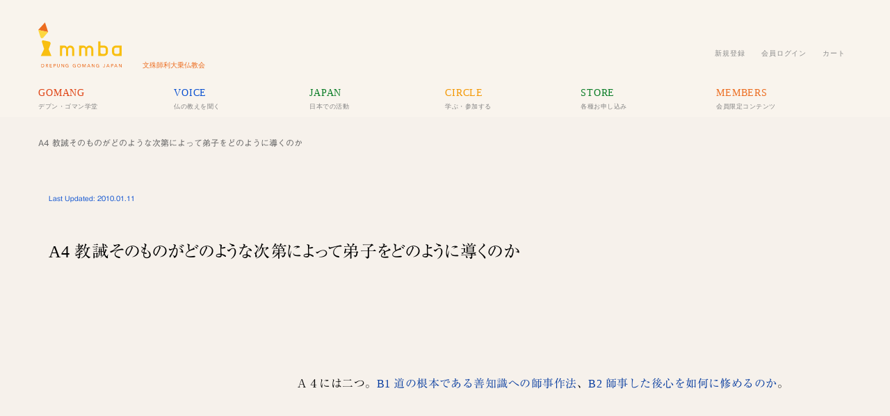

--- FILE ---
content_type: text/html; charset=UTF-8
request_url: https://www.mmba.jp/archives/9942
body_size: 23175
content:

<!DOCTYPE html PUBLIC "-//W3C//DTD XHTML 1.0 Transitional//EN" "http://www.w3.org/TR/xhtml1/DTD/xhtml1-transitional.dtd"><html xmlns="http://www.w3.org/1999/xhtml" lang="ja">	<head profile="http://gmpg.org/xfn/11">	<meta http-equiv="Content-Type" content="text/html; charset=UTF-8" />	<meta name="Author" content="文殊師利大乗仏教会" />	<meta name="viewport" content="width=device-width, initial-scale=1">	<title>文殊師利大乗仏教会 ｜   A4 教誡そのものがどのような次第によって弟子をどのように導くのか </title>	<link rel="alternate" type="application/rss+xml" title="文殊師利大乗仏教会 RSS Feed" href="https://www.mmba.jp/feed" />	<link rel="pingback" href="https://www.mmba.jp/xmlrpc.php" />	<meta name='robots' content='max-image-preview:large' />
<!-- Jetpack Site Verification Tags -->
<meta name="google-site-verification" content="OtX0OIbKzVnhbu92C0VjVPEIEBa95dd9K5d9kzWAtGU" />
<script>window._wca = window._wca || [];</script>
<!-- Google tag (gtag.js) consent mode dataLayer added by Site Kit -->
<script type="text/javascript" id="google_gtagjs-js-consent-mode-data-layer">
/* <![CDATA[ */
window.dataLayer = window.dataLayer || [];function gtag(){dataLayer.push(arguments);}
gtag('consent', 'default', {"ad_personalization":"denied","ad_storage":"denied","ad_user_data":"denied","analytics_storage":"denied","functionality_storage":"denied","security_storage":"denied","personalization_storage":"denied","region":["AT","BE","BG","CH","CY","CZ","DE","DK","EE","ES","FI","FR","GB","GR","HR","HU","IE","IS","IT","LI","LT","LU","LV","MT","NL","NO","PL","PT","RO","SE","SI","SK"],"wait_for_update":500});
window._googlesitekitConsentCategoryMap = {"statistics":["analytics_storage"],"marketing":["ad_storage","ad_user_data","ad_personalization"],"functional":["functionality_storage","security_storage"],"preferences":["personalization_storage"]};
window._googlesitekitConsents = {"ad_personalization":"denied","ad_storage":"denied","ad_user_data":"denied","analytics_storage":"denied","functionality_storage":"denied","security_storage":"denied","personalization_storage":"denied","region":["AT","BE","BG","CH","CY","CZ","DE","DK","EE","ES","FI","FR","GB","GR","HR","HU","IE","IS","IT","LI","LT","LU","LV","MT","NL","NO","PL","PT","RO","SE","SI","SK"],"wait_for_update":500};
/* ]]> */
</script>
<!-- Google タグ (gtag.js) の終了同意モード dataLayer が Site Kit によって追加されました -->
<link rel='dns-prefetch' href='//stats.wp.com' />
<link rel='dns-prefetch' href='//widgets.wp.com' />
<link rel='dns-prefetch' href='//s0.wp.com' />
<link rel='dns-prefetch' href='//0.gravatar.com' />
<link rel='dns-prefetch' href='//1.gravatar.com' />
<link rel='dns-prefetch' href='//2.gravatar.com' />
<link rel='dns-prefetch' href='//www.googletagmanager.com' />
<link rel='preconnect' href='//i0.wp.com' />
<link rel='preconnect' href='//c0.wp.com' />
<link rel="alternate" title="oEmbed (JSON)" type="application/json+oembed" href="https://www.mmba.jp/wp-json/oembed/1.0/embed?url=https%3A%2F%2Fwww.mmba.jp%2Farchives%2F9942" />
<link rel="alternate" title="oEmbed (XML)" type="text/xml+oembed" href="https://www.mmba.jp/wp-json/oembed/1.0/embed?url=https%3A%2F%2Fwww.mmba.jp%2Farchives%2F9942&#038;format=xml" />
<style id='wp-img-auto-sizes-contain-inline-css' type='text/css'>
img:is([sizes=auto i],[sizes^="auto," i]){contain-intrinsic-size:3000px 1500px}
/*# sourceURL=wp-img-auto-sizes-contain-inline-css */
</style>
<link rel='stylesheet' id='mci-footnotes-jquery-tooltips-pagelayout-none-css' href='https://www.mmba.jp/wp-content/plugins/footnotes/css/footnotes-jqttbrpl0.min.css?ver=2.7.3' type='text/css' media='all' />
<style id='wp-emoji-styles-inline-css' type='text/css'>

	img.wp-smiley, img.emoji {
		display: inline !important;
		border: none !important;
		box-shadow: none !important;
		height: 1em !important;
		width: 1em !important;
		margin: 0 0.07em !important;
		vertical-align: -0.1em !important;
		background: none !important;
		padding: 0 !important;
	}
/*# sourceURL=wp-emoji-styles-inline-css */
</style>
<style id='wp-block-library-inline-css' type='text/css'>
:root{--wp-block-synced-color:#7a00df;--wp-block-synced-color--rgb:122,0,223;--wp-bound-block-color:var(--wp-block-synced-color);--wp-editor-canvas-background:#ddd;--wp-admin-theme-color:#007cba;--wp-admin-theme-color--rgb:0,124,186;--wp-admin-theme-color-darker-10:#006ba1;--wp-admin-theme-color-darker-10--rgb:0,107,160.5;--wp-admin-theme-color-darker-20:#005a87;--wp-admin-theme-color-darker-20--rgb:0,90,135;--wp-admin-border-width-focus:2px}@media (min-resolution:192dpi){:root{--wp-admin-border-width-focus:1.5px}}.wp-element-button{cursor:pointer}:root .has-very-light-gray-background-color{background-color:#eee}:root .has-very-dark-gray-background-color{background-color:#313131}:root .has-very-light-gray-color{color:#eee}:root .has-very-dark-gray-color{color:#313131}:root .has-vivid-green-cyan-to-vivid-cyan-blue-gradient-background{background:linear-gradient(135deg,#00d084,#0693e3)}:root .has-purple-crush-gradient-background{background:linear-gradient(135deg,#34e2e4,#4721fb 50%,#ab1dfe)}:root .has-hazy-dawn-gradient-background{background:linear-gradient(135deg,#faaca8,#dad0ec)}:root .has-subdued-olive-gradient-background{background:linear-gradient(135deg,#fafae1,#67a671)}:root .has-atomic-cream-gradient-background{background:linear-gradient(135deg,#fdd79a,#004a59)}:root .has-nightshade-gradient-background{background:linear-gradient(135deg,#330968,#31cdcf)}:root .has-midnight-gradient-background{background:linear-gradient(135deg,#020381,#2874fc)}:root{--wp--preset--font-size--normal:16px;--wp--preset--font-size--huge:42px}.has-regular-font-size{font-size:1em}.has-larger-font-size{font-size:2.625em}.has-normal-font-size{font-size:var(--wp--preset--font-size--normal)}.has-huge-font-size{font-size:var(--wp--preset--font-size--huge)}.has-text-align-center{text-align:center}.has-text-align-left{text-align:left}.has-text-align-right{text-align:right}.has-fit-text{white-space:nowrap!important}#end-resizable-editor-section{display:none}.aligncenter{clear:both}.items-justified-left{justify-content:flex-start}.items-justified-center{justify-content:center}.items-justified-right{justify-content:flex-end}.items-justified-space-between{justify-content:space-between}.screen-reader-text{border:0;clip-path:inset(50%);height:1px;margin:-1px;overflow:hidden;padding:0;position:absolute;width:1px;word-wrap:normal!important}.screen-reader-text:focus{background-color:#ddd;clip-path:none;color:#444;display:block;font-size:1em;height:auto;left:5px;line-height:normal;padding:15px 23px 14px;text-decoration:none;top:5px;width:auto;z-index:100000}html :where(.has-border-color){border-style:solid}html :where([style*=border-top-color]){border-top-style:solid}html :where([style*=border-right-color]){border-right-style:solid}html :where([style*=border-bottom-color]){border-bottom-style:solid}html :where([style*=border-left-color]){border-left-style:solid}html :where([style*=border-width]){border-style:solid}html :where([style*=border-top-width]){border-top-style:solid}html :where([style*=border-right-width]){border-right-style:solid}html :where([style*=border-bottom-width]){border-bottom-style:solid}html :where([style*=border-left-width]){border-left-style:solid}html :where(img[class*=wp-image-]){height:auto;max-width:100%}:where(figure){margin:0 0 1em}html :where(.is-position-sticky){--wp-admin--admin-bar--position-offset:var(--wp-admin--admin-bar--height,0px)}@media screen and (max-width:600px){html :where(.is-position-sticky){--wp-admin--admin-bar--position-offset:0px}}

/*# sourceURL=wp-block-library-inline-css */
</style><style id='wp-block-heading-inline-css' type='text/css'>
h1:where(.wp-block-heading).has-background,h2:where(.wp-block-heading).has-background,h3:where(.wp-block-heading).has-background,h4:where(.wp-block-heading).has-background,h5:where(.wp-block-heading).has-background,h6:where(.wp-block-heading).has-background{padding:1.25em 2.375em}h1.has-text-align-left[style*=writing-mode]:where([style*=vertical-lr]),h1.has-text-align-right[style*=writing-mode]:where([style*=vertical-rl]),h2.has-text-align-left[style*=writing-mode]:where([style*=vertical-lr]),h2.has-text-align-right[style*=writing-mode]:where([style*=vertical-rl]),h3.has-text-align-left[style*=writing-mode]:where([style*=vertical-lr]),h3.has-text-align-right[style*=writing-mode]:where([style*=vertical-rl]),h4.has-text-align-left[style*=writing-mode]:where([style*=vertical-lr]),h4.has-text-align-right[style*=writing-mode]:where([style*=vertical-rl]),h5.has-text-align-left[style*=writing-mode]:where([style*=vertical-lr]),h5.has-text-align-right[style*=writing-mode]:where([style*=vertical-rl]),h6.has-text-align-left[style*=writing-mode]:where([style*=vertical-lr]),h6.has-text-align-right[style*=writing-mode]:where([style*=vertical-rl]){rotate:180deg}
/*# sourceURL=https://c0.wp.com/c/6.9/wp-includes/blocks/heading/style.min.css */
</style>
<style id='wp-block-paragraph-inline-css' type='text/css'>
.is-small-text{font-size:.875em}.is-regular-text{font-size:1em}.is-large-text{font-size:2.25em}.is-larger-text{font-size:3em}.has-drop-cap:not(:focus):first-letter{float:left;font-size:8.4em;font-style:normal;font-weight:100;line-height:.68;margin:.05em .1em 0 0;text-transform:uppercase}body.rtl .has-drop-cap:not(:focus):first-letter{float:none;margin-left:.1em}p.has-drop-cap.has-background{overflow:hidden}:root :where(p.has-background){padding:1.25em 2.375em}:where(p.has-text-color:not(.has-link-color)) a{color:inherit}p.has-text-align-left[style*="writing-mode:vertical-lr"],p.has-text-align-right[style*="writing-mode:vertical-rl"]{rotate:180deg}
/*# sourceURL=https://c0.wp.com/c/6.9/wp-includes/blocks/paragraph/style.min.css */
</style>
<style id='wp-block-quote-inline-css' type='text/css'>
.wp-block-quote{box-sizing:border-box;overflow-wrap:break-word}.wp-block-quote.is-large:where(:not(.is-style-plain)),.wp-block-quote.is-style-large:where(:not(.is-style-plain)){margin-bottom:1em;padding:0 1em}.wp-block-quote.is-large:where(:not(.is-style-plain)) p,.wp-block-quote.is-style-large:where(:not(.is-style-plain)) p{font-size:1.5em;font-style:italic;line-height:1.6}.wp-block-quote.is-large:where(:not(.is-style-plain)) cite,.wp-block-quote.is-large:where(:not(.is-style-plain)) footer,.wp-block-quote.is-style-large:where(:not(.is-style-plain)) cite,.wp-block-quote.is-style-large:where(:not(.is-style-plain)) footer{font-size:1.125em;text-align:right}.wp-block-quote>cite{display:block}
/*# sourceURL=https://c0.wp.com/c/6.9/wp-includes/blocks/quote/style.min.css */
</style>
<link rel='stylesheet' id='wc-blocks-style-css' href='https://c0.wp.com/p/woocommerce/10.4.3/assets/client/blocks/wc-blocks.css' type='text/css' media='all' />
<style id='global-styles-inline-css' type='text/css'>
:root{--wp--preset--aspect-ratio--square: 1;--wp--preset--aspect-ratio--4-3: 4/3;--wp--preset--aspect-ratio--3-4: 3/4;--wp--preset--aspect-ratio--3-2: 3/2;--wp--preset--aspect-ratio--2-3: 2/3;--wp--preset--aspect-ratio--16-9: 16/9;--wp--preset--aspect-ratio--9-16: 9/16;--wp--preset--color--black: #000000;--wp--preset--color--cyan-bluish-gray: #abb8c3;--wp--preset--color--white: #ffffff;--wp--preset--color--pale-pink: #f78da7;--wp--preset--color--vivid-red: #cf2e2e;--wp--preset--color--luminous-vivid-orange: #ff6900;--wp--preset--color--luminous-vivid-amber: #fcb900;--wp--preset--color--light-green-cyan: #7bdcb5;--wp--preset--color--vivid-green-cyan: #00d084;--wp--preset--color--pale-cyan-blue: #8ed1fc;--wp--preset--color--vivid-cyan-blue: #0693e3;--wp--preset--color--vivid-purple: #9b51e0;--wp--preset--gradient--vivid-cyan-blue-to-vivid-purple: linear-gradient(135deg,rgb(6,147,227) 0%,rgb(155,81,224) 100%);--wp--preset--gradient--light-green-cyan-to-vivid-green-cyan: linear-gradient(135deg,rgb(122,220,180) 0%,rgb(0,208,130) 100%);--wp--preset--gradient--luminous-vivid-amber-to-luminous-vivid-orange: linear-gradient(135deg,rgb(252,185,0) 0%,rgb(255,105,0) 100%);--wp--preset--gradient--luminous-vivid-orange-to-vivid-red: linear-gradient(135deg,rgb(255,105,0) 0%,rgb(207,46,46) 100%);--wp--preset--gradient--very-light-gray-to-cyan-bluish-gray: linear-gradient(135deg,rgb(238,238,238) 0%,rgb(169,184,195) 100%);--wp--preset--gradient--cool-to-warm-spectrum: linear-gradient(135deg,rgb(74,234,220) 0%,rgb(151,120,209) 20%,rgb(207,42,186) 40%,rgb(238,44,130) 60%,rgb(251,105,98) 80%,rgb(254,248,76) 100%);--wp--preset--gradient--blush-light-purple: linear-gradient(135deg,rgb(255,206,236) 0%,rgb(152,150,240) 100%);--wp--preset--gradient--blush-bordeaux: linear-gradient(135deg,rgb(254,205,165) 0%,rgb(254,45,45) 50%,rgb(107,0,62) 100%);--wp--preset--gradient--luminous-dusk: linear-gradient(135deg,rgb(255,203,112) 0%,rgb(199,81,192) 50%,rgb(65,88,208) 100%);--wp--preset--gradient--pale-ocean: linear-gradient(135deg,rgb(255,245,203) 0%,rgb(182,227,212) 50%,rgb(51,167,181) 100%);--wp--preset--gradient--electric-grass: linear-gradient(135deg,rgb(202,248,128) 0%,rgb(113,206,126) 100%);--wp--preset--gradient--midnight: linear-gradient(135deg,rgb(2,3,129) 0%,rgb(40,116,252) 100%);--wp--preset--font-size--small: 13px;--wp--preset--font-size--medium: 20px;--wp--preset--font-size--large: 36px;--wp--preset--font-size--x-large: 42px;--wp--preset--spacing--20: 0.44rem;--wp--preset--spacing--30: 0.67rem;--wp--preset--spacing--40: 1rem;--wp--preset--spacing--50: 1.5rem;--wp--preset--spacing--60: 2.25rem;--wp--preset--spacing--70: 3.38rem;--wp--preset--spacing--80: 5.06rem;--wp--preset--shadow--natural: 6px 6px 9px rgba(0, 0, 0, 0.2);--wp--preset--shadow--deep: 12px 12px 50px rgba(0, 0, 0, 0.4);--wp--preset--shadow--sharp: 6px 6px 0px rgba(0, 0, 0, 0.2);--wp--preset--shadow--outlined: 6px 6px 0px -3px rgb(255, 255, 255), 6px 6px rgb(0, 0, 0);--wp--preset--shadow--crisp: 6px 6px 0px rgb(0, 0, 0);}:where(.is-layout-flex){gap: 0.5em;}:where(.is-layout-grid){gap: 0.5em;}body .is-layout-flex{display: flex;}.is-layout-flex{flex-wrap: wrap;align-items: center;}.is-layout-flex > :is(*, div){margin: 0;}body .is-layout-grid{display: grid;}.is-layout-grid > :is(*, div){margin: 0;}:where(.wp-block-columns.is-layout-flex){gap: 2em;}:where(.wp-block-columns.is-layout-grid){gap: 2em;}:where(.wp-block-post-template.is-layout-flex){gap: 1.25em;}:where(.wp-block-post-template.is-layout-grid){gap: 1.25em;}.has-black-color{color: var(--wp--preset--color--black) !important;}.has-cyan-bluish-gray-color{color: var(--wp--preset--color--cyan-bluish-gray) !important;}.has-white-color{color: var(--wp--preset--color--white) !important;}.has-pale-pink-color{color: var(--wp--preset--color--pale-pink) !important;}.has-vivid-red-color{color: var(--wp--preset--color--vivid-red) !important;}.has-luminous-vivid-orange-color{color: var(--wp--preset--color--luminous-vivid-orange) !important;}.has-luminous-vivid-amber-color{color: var(--wp--preset--color--luminous-vivid-amber) !important;}.has-light-green-cyan-color{color: var(--wp--preset--color--light-green-cyan) !important;}.has-vivid-green-cyan-color{color: var(--wp--preset--color--vivid-green-cyan) !important;}.has-pale-cyan-blue-color{color: var(--wp--preset--color--pale-cyan-blue) !important;}.has-vivid-cyan-blue-color{color: var(--wp--preset--color--vivid-cyan-blue) !important;}.has-vivid-purple-color{color: var(--wp--preset--color--vivid-purple) !important;}.has-black-background-color{background-color: var(--wp--preset--color--black) !important;}.has-cyan-bluish-gray-background-color{background-color: var(--wp--preset--color--cyan-bluish-gray) !important;}.has-white-background-color{background-color: var(--wp--preset--color--white) !important;}.has-pale-pink-background-color{background-color: var(--wp--preset--color--pale-pink) !important;}.has-vivid-red-background-color{background-color: var(--wp--preset--color--vivid-red) !important;}.has-luminous-vivid-orange-background-color{background-color: var(--wp--preset--color--luminous-vivid-orange) !important;}.has-luminous-vivid-amber-background-color{background-color: var(--wp--preset--color--luminous-vivid-amber) !important;}.has-light-green-cyan-background-color{background-color: var(--wp--preset--color--light-green-cyan) !important;}.has-vivid-green-cyan-background-color{background-color: var(--wp--preset--color--vivid-green-cyan) !important;}.has-pale-cyan-blue-background-color{background-color: var(--wp--preset--color--pale-cyan-blue) !important;}.has-vivid-cyan-blue-background-color{background-color: var(--wp--preset--color--vivid-cyan-blue) !important;}.has-vivid-purple-background-color{background-color: var(--wp--preset--color--vivid-purple) !important;}.has-black-border-color{border-color: var(--wp--preset--color--black) !important;}.has-cyan-bluish-gray-border-color{border-color: var(--wp--preset--color--cyan-bluish-gray) !important;}.has-white-border-color{border-color: var(--wp--preset--color--white) !important;}.has-pale-pink-border-color{border-color: var(--wp--preset--color--pale-pink) !important;}.has-vivid-red-border-color{border-color: var(--wp--preset--color--vivid-red) !important;}.has-luminous-vivid-orange-border-color{border-color: var(--wp--preset--color--luminous-vivid-orange) !important;}.has-luminous-vivid-amber-border-color{border-color: var(--wp--preset--color--luminous-vivid-amber) !important;}.has-light-green-cyan-border-color{border-color: var(--wp--preset--color--light-green-cyan) !important;}.has-vivid-green-cyan-border-color{border-color: var(--wp--preset--color--vivid-green-cyan) !important;}.has-pale-cyan-blue-border-color{border-color: var(--wp--preset--color--pale-cyan-blue) !important;}.has-vivid-cyan-blue-border-color{border-color: var(--wp--preset--color--vivid-cyan-blue) !important;}.has-vivid-purple-border-color{border-color: var(--wp--preset--color--vivid-purple) !important;}.has-vivid-cyan-blue-to-vivid-purple-gradient-background{background: var(--wp--preset--gradient--vivid-cyan-blue-to-vivid-purple) !important;}.has-light-green-cyan-to-vivid-green-cyan-gradient-background{background: var(--wp--preset--gradient--light-green-cyan-to-vivid-green-cyan) !important;}.has-luminous-vivid-amber-to-luminous-vivid-orange-gradient-background{background: var(--wp--preset--gradient--luminous-vivid-amber-to-luminous-vivid-orange) !important;}.has-luminous-vivid-orange-to-vivid-red-gradient-background{background: var(--wp--preset--gradient--luminous-vivid-orange-to-vivid-red) !important;}.has-very-light-gray-to-cyan-bluish-gray-gradient-background{background: var(--wp--preset--gradient--very-light-gray-to-cyan-bluish-gray) !important;}.has-cool-to-warm-spectrum-gradient-background{background: var(--wp--preset--gradient--cool-to-warm-spectrum) !important;}.has-blush-light-purple-gradient-background{background: var(--wp--preset--gradient--blush-light-purple) !important;}.has-blush-bordeaux-gradient-background{background: var(--wp--preset--gradient--blush-bordeaux) !important;}.has-luminous-dusk-gradient-background{background: var(--wp--preset--gradient--luminous-dusk) !important;}.has-pale-ocean-gradient-background{background: var(--wp--preset--gradient--pale-ocean) !important;}.has-electric-grass-gradient-background{background: var(--wp--preset--gradient--electric-grass) !important;}.has-midnight-gradient-background{background: var(--wp--preset--gradient--midnight) !important;}.has-small-font-size{font-size: var(--wp--preset--font-size--small) !important;}.has-medium-font-size{font-size: var(--wp--preset--font-size--medium) !important;}.has-large-font-size{font-size: var(--wp--preset--font-size--large) !important;}.has-x-large-font-size{font-size: var(--wp--preset--font-size--x-large) !important;}
/*# sourceURL=global-styles-inline-css */
</style>

<style id='classic-theme-styles-inline-css' type='text/css'>
/*! This file is auto-generated */
.wp-block-button__link{color:#fff;background-color:#32373c;border-radius:9999px;box-shadow:none;text-decoration:none;padding:calc(.667em + 2px) calc(1.333em + 2px);font-size:1.125em}.wp-block-file__button{background:#32373c;color:#fff;text-decoration:none}
/*# sourceURL=/wp-includes/css/classic-themes.min.css */
</style>
<link rel='stylesheet' id='woocommerce-layout-css' href='https://c0.wp.com/p/woocommerce/10.4.3/assets/css/woocommerce-layout.css' type='text/css' media='all' />
<style id='woocommerce-layout-inline-css' type='text/css'>

	.infinite-scroll .woocommerce-pagination {
		display: none;
	}
/*# sourceURL=woocommerce-layout-inline-css */
</style>
<link rel='stylesheet' id='woocommerce-smallscreen-css' href='https://c0.wp.com/p/woocommerce/10.4.3/assets/css/woocommerce-smallscreen.css' type='text/css' media='only screen and (max-width: 768px)' />
<link rel='stylesheet' id='woocommerce-general-css' href='https://c0.wp.com/p/woocommerce/10.4.3/assets/css/woocommerce.css' type='text/css' media='all' />
<style id='woocommerce-inline-inline-css' type='text/css'>
.woocommerce form .form-row .required { visibility: visible; }
/*# sourceURL=woocommerce-inline-inline-css */
</style>
<link rel='stylesheet' id='wc-memberships-frontend-css' href='https://www.mmba.jp/wp-content/plugins/woocommerce-memberships/assets/css/frontend/wc-memberships-frontend.min.css?ver=1.27.5' type='text/css' media='all' />
<link rel='stylesheet' id='jetpack_likes-css' href='https://c0.wp.com/p/jetpack/15.4/modules/likes/style.css' type='text/css' media='all' />
<link rel='stylesheet' id='sharedaddy-css' href='https://c0.wp.com/p/jetpack/15.4/modules/sharedaddy/sharing.css' type='text/css' media='all' />
<link rel='stylesheet' id='social-logos-css' href='https://c0.wp.com/p/jetpack/15.4/_inc/social-logos/social-logos.min.css' type='text/css' media='all' />
<script type="text/template" id="tmpl-variation-template">
    <div class="woocommerce-variation-description">{{{ data.variation.variation_description }}}</div>
    <div class="woocommerce-variation-price">{{{ data.variation.price_html }}}</div>
    <div class="woocommerce-variation-availability">{{{ data.variation.availability_html }}}</div>
</script>
<script type="text/template" id="tmpl-unavailable-variation-template">
    <p role="alert">この商品は対応しておりません。異なる組み合わせを選択してください。</p>
</script>
<!--n2css--><!--n2js--><script type="text/javascript" src="https://c0.wp.com/c/6.9/wp-includes/js/jquery/jquery.min.js" id="jquery-core-js"></script>
<script type="text/javascript" src="https://c0.wp.com/c/6.9/wp-includes/js/jquery/jquery-migrate.min.js" id="jquery-migrate-js"></script>
<script type="text/javascript" src="https://www.mmba.jp/wp-content/plugins/footnotes/js/jquery.tools.min.js?ver=1.2.7.redacted.2" id="mci-footnotes-jquery-tools-js"></script>
<script type="text/javascript" src="https://c0.wp.com/c/6.9/wp-includes/js/underscore.min.js" id="underscore-js"></script>
<script type="text/javascript" id="wp-util-js-extra">
/* <![CDATA[ */
var _wpUtilSettings = {"ajax":{"url":"/wp-admin/admin-ajax.php"}};
//# sourceURL=wp-util-js-extra
/* ]]> */
</script>
<script type="text/javascript" src="https://c0.wp.com/c/6.9/wp-includes/js/wp-util.min.js" id="wp-util-js"></script>
<script type="text/javascript" src="https://c0.wp.com/p/woocommerce/10.4.3/assets/js/jquery-blockui/jquery.blockUI.min.js" id="wc-jquery-blockui-js" data-wp-strategy="defer"></script>
<script type="text/javascript" id="wc-add-to-cart-js-extra">
/* <![CDATA[ */
var wc_add_to_cart_params = {"ajax_url":"/wp-admin/admin-ajax.php","wc_ajax_url":"/?wc-ajax=%%endpoint%%","i18n_view_cart":"\u304a\u8cb7\u3044\u7269\u30ab\u30b4\u3092\u8868\u793a","cart_url":"https://www.mmba.jp/store/cart","is_cart":"","cart_redirect_after_add":"yes"};
//# sourceURL=wc-add-to-cart-js-extra
/* ]]> */
</script>
<script type="text/javascript" src="https://c0.wp.com/p/woocommerce/10.4.3/assets/js/frontend/add-to-cart.min.js" id="wc-add-to-cart-js" defer="defer" data-wp-strategy="defer"></script>
<script type="text/javascript" src="https://c0.wp.com/p/woocommerce/10.4.3/assets/js/js-cookie/js.cookie.min.js" id="wc-js-cookie-js" defer="defer" data-wp-strategy="defer"></script>
<script type="text/javascript" id="woocommerce-js-extra">
/* <![CDATA[ */
var woocommerce_params = {"ajax_url":"/wp-admin/admin-ajax.php","wc_ajax_url":"/?wc-ajax=%%endpoint%%","i18n_password_show":"\u30d1\u30b9\u30ef\u30fc\u30c9\u3092\u8868\u793a","i18n_password_hide":"\u30d1\u30b9\u30ef\u30fc\u30c9\u3092\u96a0\u3059"};
//# sourceURL=woocommerce-js-extra
/* ]]> */
</script>
<script type="text/javascript" src="https://c0.wp.com/p/woocommerce/10.4.3/assets/js/frontend/woocommerce.min.js" id="woocommerce-js" defer="defer" data-wp-strategy="defer"></script>
<script type="text/javascript" src="https://stats.wp.com/s-202605.js" id="woocommerce-analytics-js" defer="defer" data-wp-strategy="defer"></script>
<link rel="https://api.w.org/" href="https://www.mmba.jp/wp-json/" /><link rel="alternate" title="JSON" type="application/json" href="https://www.mmba.jp/wp-json/wp/v2/posts/9942" /><link rel="EditURI" type="application/rsd+xml" title="RSD" href="https://www.mmba.jp/xmlrpc.php?rsd" />
<meta name="generator" content="WordPress 6.9" />
<meta name="generator" content="WooCommerce 10.4.3" />
<link rel="canonical" href="https://www.mmba.jp/archives/9942" />
<link rel='shortlink' href='https://wp.me/s12eMk-a4' />
<meta name="generator" content="Site Kit by Google 1.171.0" /><meta name="generator" content="performance-lab 4.0.1; plugins: ">
	<style>img#wpstats{display:none}</style>
			<noscript><style>.woocommerce-product-gallery{ opacity: 1 !important; }</style></noscript>
	<meta name="description" content="Ａ４には二つ。B1 道の根本である善知識への師事作法、B2 師事した後心を如何に修めるのか。" />

<!-- Jetpack Open Graph Tags -->
<meta property="og:type" content="article" />
<meta property="og:title" content="A4 教誡そのものがどのような次第によって弟子をどのように導くのか" />
<meta property="og:url" content="https://www.mmba.jp/archives/9942" />
<meta property="og:description" content="Ａ４には二つ。B1 道の根本である善知識への師事作法、B2 師事した後心を如何に修めるのか。" />
<meta property="article:published_time" content="2010-01-11T13:27:52+00:00" />
<meta property="article:modified_time" content="2016-09-23T01:01:19+00:00" />
<meta property="og:site_name" content="文殊師利大乗仏教会" />
<meta property="og:image" content="https://i0.wp.com/www.mmba.jp/wp-content/uploads/2023/07/cropped-326193904_866081647936431_957320975371397117_n.png?fit=512%2C512&#038;ssl=1" />
<meta property="og:image:width" content="512" />
<meta property="og:image:height" content="512" />
<meta property="og:image:alt" content="" />
<meta property="og:locale" content="ja_JP" />
<meta name="twitter:site" content="@mmbaoffice" />
<meta name="twitter:text:title" content="A4 教誡そのものがどのような次第によって弟子をどのように導くのか" />
<meta name="twitter:image" content="https://i0.wp.com/www.mmba.jp/wp-content/uploads/2023/07/cropped-326193904_866081647936431_957320975371397117_n.png?fit=240%2C240&amp;ssl=1" />
<meta name="twitter:card" content="summary" />

<!-- End Jetpack Open Graph Tags -->
<style type="text/css">.wpgs-for .slick-arrow::before,.wpgs-nav .slick-prev::before, .wpgs-nav .slick-next::before{color:#000;}.fancybox-bg{background-color:rgba(10,0,0,0.75);}.fancybox-caption,.fancybox-infobar{color:#fff;}.wpgs-nav .slick-slide{border-color:transparent}.wpgs-nav .slick-current{border-color:#000}.wpgs-video-wrapper{min-height:500px;}</style><link rel="icon" href="https://i0.wp.com/www.mmba.jp/wp-content/uploads/2023/07/cropped-326193904_866081647936431_957320975371397117_n.png?fit=32%2C32&#038;ssl=1" sizes="32x32" />
<link rel="icon" href="https://i0.wp.com/www.mmba.jp/wp-content/uploads/2023/07/cropped-326193904_866081647936431_957320975371397117_n.png?fit=192%2C192&#038;ssl=1" sizes="192x192" />
<link rel="apple-touch-icon" href="https://i0.wp.com/www.mmba.jp/wp-content/uploads/2023/07/cropped-326193904_866081647936431_957320975371397117_n.png?fit=180%2C180&#038;ssl=1" />
<meta name="msapplication-TileImage" content="https://i0.wp.com/www.mmba.jp/wp-content/uploads/2023/07/cropped-326193904_866081647936431_957320975371397117_n.png?fit=270%2C270&#038;ssl=1" />

<style type="text/css" media="all">
html {scroll-behavior: smooth;}
.footnotes_reference_container {margin-top: 24px !important; margin-bottom: 0px !important;}
.footnote_container_prepare > h3 {border-bottom: 1px solid #aaaaaa !important;}
.footnote_tooltip { font-size: 13.0px !important; background-color: #f2f2f2 !important; border-width: 1px !important; border-style: solid !important; border-color: #666666 !important; border-radius: 3px !important; -webkit-box-shadow: 2px 2px 11px #666666; -moz-box-shadow: 2px 2px 11px #666666; box-shadow: 2px 2px 11px #666666;}


</style>
	<link rel=”icon” href=“https://www.mmba.jp/wp-content/themes/mmbaweb/images/mmbafavicon.ico”>	<link rel="stylesheet" type="text/css" media="all" href="https://www.mmba.jp/wp-content/themes/mmbaweb/style.css" />	<link rel="stylesheet" type="text/css" media="all" href="https://www.mmba.jp/wp-content/themes/mmbaweb/css/animate-min.css" />	<link rel="stylesheet" type="text/css" media="all" href="https://www.mmba.jp/wp-content/themes/mmbaweb/css/app.css" />	<link rel="stylesheet" href="https://use.typekit.net/fne2ddj.css">	<script type="text/javascript" src="//webfonts.xserver.jp/js/xserver.js"></script>		<link href="https://unpkg.com/aos@2.3.1/dist/aos.css" rel="stylesheet">		<script>	  (function(d) {		var config = {		  kitId: 'dmx6nbb',		  scriptTimeout: 3000,		  async: true		},		h=d.documentElement,t=setTimeout(function(){h.className=h.className.replace(/\bwf-loading\b/g,"")+" wf-inactive";},config.scriptTimeout),tk=d.createElement("script"),f=false,s=d.getElementsByTagName("script")[0],a;h.className+=" wf-loading";tk.src='https://use.typekit.net/'+config.kitId+'.js';tk.async=true;tk.onload=tk.onreadystatechange=function(){a=this.readyState;if(f||a&&a!="complete"&&a!="loaded")return;f=true;clearTimeout(t);try{Typekit.load(config)}catch(e){}};s.parentNode.insertBefore(tk,s)	  })(document);	</script>		<!-- Cloudflare Web Analytics --><script defer src='https://static.cloudflareinsights.com/beacon.min.js' data-cf-beacon='{"token": "1c5c80f7dc5443b5a1a5ccf83b31f64c"}'></script><!-- End Cloudflare Web Analytics --><!-- Google tag (gtag.js) --><script async src="https://www.googletagmanager.com/gtag/js?id=G-7S6Y0W34Z6"></script><script>	window.dataLayer = window.dataLayer || [];	function gtag(){dataLayer.push(arguments);}	gtag('js', new Date());	gtag('config', 'G-7S6Y0W34Z6');</script><!-- Google Tag Manager --><script>(function(w,d,s,l,i){w[l]=w[l]||[];w[l].push({'gtm.start':new Date().getTime(),event:'gtm.js'});var f=d.getElementsByTagName(s)[0],j=d.createElement(s),dl=l!='dataLayer'?'&l='+l:'';j.async=true;j.src='https://www.googletagmanager.com/gtm.js?id='+i+dl;f.parentNode.insertBefore(j,f);})(window,document,'script','dataLayer','GTM-WFKTLZLW');</script><!-- End Google Tag Manager --><script type="module" src="https://cdn.jsdelivr.net/npm/ionicons@latest/dist/ionicons/ionicons.esm.js"></script><script nomodule src="https://cdn.jsdelivr.net/npm/ionicons@latest/dist/ionicons/ionicons.js"></script><link rel='stylesheet' id='wc-stripe-blocks-checkout-style-css' href='https://www.mmba.jp/wp-content/plugins/woocommerce-gateway-stripe/build/upe-blocks.css?ver=5149cca93b0373758856' type='text/css' media='all' />
</head><body class="wp-singular post-template post-template-page-voice post-template-page-voice-php single single-post postid-9942 single-format-standard wp-embed-responsive wp-theme-mmbaweb theme-mmbaweb woocommerce-no-js"><!-- Google Tag Manager (noscript) --><noscript><iframe src="https://www.googletagmanager.com/ns.html?id=GTM-WFKTLZLW"height="0" width="0" style="display:none;visibility:hidden"></iframe></noscript><!-- End Google Tag Manager (noscript) --><header id="header" >	<div class="grid-container" >		<nav class="top-bar topbar-responsive" >			<div class="top-bar-title">				<span data-responsive-toggle="topbar-responsive" data-hide-for="medium">					<button class="menu-icon" type="button" data-toggle></button>				</span>				<a class="topbar-responsive-logo" href="https://www.mmba.jp/"><h1><img src="https://www.mmba.jp/wp-content/themes/mmbaweb/globalimages/mmba_logo_cmyk.svg"><span class="japanese show-for-medium">文殊師利大乗仏教会</span></h1></a>			</div>			<div id="topbar-responsive" class="topbar-responsive-links">				<div class="top-bar-right">					<ul class="loginmenu show-for-medium">												<li><a href="https://www.mmba.jp/store/my-account"><ion-icon name="person-add"></ion-icon> <span class="icon-jp">新規登録</span></a> </li>						<li><a href="https://www.mmba.jp/store/my-account"><ion-icon name="log-in"></ion-icon> <span class="icon-jp">会員ログイン</span></a></li>												<li><a href="https://www.mmba.jp/store/cart"><ion-icon name="cart"></ion-icon> <span class="icon-jp">カート</span></a></li>					</ul>					<ul class="menu vertical medium-horizontal align-center hide-for-medium" style="color:white;">						<li><a href="https://www.mmba.jp/store/my-account">新規登録</a> </li>						<li><a href="https://www.mmba.jp/store/my-account">ログイン</a></li>						<li><a href="https://www.mmba.jp/gomang/" class="gomang">GOMANG<div class="japanese show-for-large">デプン・ゴマン学堂</div></a></li>						<li><a href="https://www.mmba.jp/voice/" class="voice">VOICE<div class="japanese show-for-large">仏の教えを聞く</div></a></li>						<li><a href="https://www.mmba.jp/japan/" class="japan">JAPAN<div class="japanese show-for-large">日本での活動</div></a></li>						<li><a href="https://www.mmba.jp/circle/" class="circle">CIRCLE<div class="japanese show-for-large">参加する</div></a></li>						<li><a href="https://www.mmba.jp/members/" class="members">MEMBERS<div class="japanese show-for-large">会員限定コンテンツ</div></a></li>						<li><a href="https://www.mmba.jp/store/" class="store">STORE<div class="japanese show-for-large">各種お申し込み</div>E</a></li>					</ul>				</div>			</div>		</nav>	</div>	<div id="globalheader" class="grid-container hide-for-small-only" >		<div class="grid-x align-justify" >			<div class="small-2 cell gomang">				<a href="https://www.mmba.jp/gomang" class="gomang">GOMANG<div class="japanese show-for-large">デプン・ゴマン学堂</div></a>			</div>			<div class="small-2 cell voice">			<a href="https://www.mmba.jp/voice" class="voice">VOICE<div class="japanese show-for-large">仏の教えを聞く</div></a>			</div>			<div class="small-2 cell japan">				<a href="https://www.mmba.jp/japan/" class="japan">JAPAN<div class="japanese show-for-large">日本での活動</div></a>			</div>			<div class="small-2 cell circle">				<a href="https://www.mmba.jp/circle" class="circle">CIRCLE<div class="japanese show-for-large">学ぶ・参加する</div></a>			</div>			<div class="small-2 cell store">				<a href="https://www.mmba.jp/store" class="japan">STORE<div class="japanese show-for-large">各種お申し込み</div></a>			</div>			<div class="small-2 cell memers">				<a href="https://www.mmba.jp/members" class="members">MEMBERS<div class="japanese show-for-large">会員限定コンテンツ</div></a>			</div>		</div>	</div></header>
<div id="main" >
<div id="content" >
<div class="grid-container" data-sticky-container>
<div class="grid-x grid-margin-x align-right animated fadeIn">

<div class="small-12 large-12 cell">
	<div class="breadcrumbs voice">
	<span property="itemListElement" typeof="ListItem"><span property="name">A4 教誡そのものがどのような次第によって弟子をどのように導くのか</span><meta property="position" content="1"></span>	</div>
		<div class="entry voice grid-x grid-margin-x align-right">
	<div class="entry-header small-12 cell">
	<div class="date">Last Updated: 2010.01.11</div>
	<div class="title_tibetan"></div>
	<h1 class="entry-title">A4 教誡そのものがどのような次第によって弟子をどのように導くのか</h1>
	<div class="title_subtitle"></div>
	<div class="title_author"> </div>
	</div>

	<div class="entry-content  small-12 large-9 cell">
	<p>Ａ４には二つ。<a href="./a4/b1">B1 道の根本である善知識への師事作法</a>、<a href="./a4/b2">B2 師事した後心を如何に修めるのか</a>。</p>
<div class="sharedaddy sd-sharing-enabled"><div class="robots-nocontent sd-block sd-social sd-social-official sd-sharing"><div class="sd-content"><ul><li class="share-twitter"><a href="https://twitter.com/share" class="twitter-share-button" data-url="https://www.mmba.jp/archives/9942" data-text="A4 教誡そのものがどのような次第によって弟子をどのように導くのか" data-via="mmbaoffice" >Tweet</a></li><li class="share-facebook"><div class="fb-share-button" data-href="https://www.mmba.jp/archives/9942" data-layout="button_count"></div></li><li class="share-end"></li></ul></div></div></div>			
		
	


	



	</div><!-- end entry-content -->
	</div><!-- end entry-->
	
<div class="breadcrumbs voice">
	<span property="itemListElement" typeof="ListItem"><span property="name">A4 教誡そのものがどのような次第によって弟子をどのように導くのか</span><meta property="position" content="1"></span></div>	


<div id="articlefooter" class="grid-x grid-margin-x">
	
	<div id="sidebar" class="small-12 large-3 cell">
		<div class="sidebarl voice">
			<h3 class="voice">VOICE <span class="japanese">仏教のことば</span></h3>
			<div class="menu-sidebar-voice-container"><ul id="menu-sidebar-voice" class="vertical menu"><li id="menu-item-14188" class="menu-item menu-item-type-taxonomy menu-item-object-category menu-item-14188"><a href="https://www.mmba.jp/category/voice">新着情報</a></li>
<li id="menu-item-32809" class="menu-item menu-item-type-taxonomy menu-item-object-category menu-item-has-children menu-item-32809"><a href="https://www.mmba.jp/category/voice/today">本日のことば</a>
<ul class="sub-menu">
	<li id="menu-item-40464" class="menu-item menu-item-type-taxonomy menu-item-object-category menu-item-40464"><a href="https://www.mmba.jp/category/voice/shakyamuni">釈尊の行状とその教法</a></li>
	<li id="menu-item-49928" class="menu-item menu-item-type-taxonomy menu-item-object-category menu-item-49928"><a href="https://www.mmba.jp/category/voice/zhaldon">日常読誦経典</a></li>
	<li id="menu-item-40279" class="menu-item menu-item-type-taxonomy menu-item-object-category menu-item-40279"><a href="https://www.mmba.jp/category/voice/rjetsongkhapa/rje_gsung_thorbu">ジェ・ツォンカパ小品集</a></li>
	<li id="menu-item-36513" class="menu-item menu-item-type-taxonomy menu-item-object-category menu-item-36513"><a href="https://www.mmba.jp/category/voice/gungthang/labcha">参学への道標</a></li>
	<li id="menu-item-36702" class="menu-item menu-item-type-taxonomy menu-item-object-category menu-item-36702"><a href="https://www.mmba.jp/category/voice/kunkhyen/bsdus_gzhung">仏教論理学概論</a></li>
</ul>
</li>
<li id="menu-item-20934" class="menu-item menu-item-type-post_type menu-item-object-page menu-item-20934"><a href="https://www.mmba.jp/nagarjuna">ナーガールジュナ</a></li>
<li id="menu-item-20935" class="menu-item menu-item-type-post_type menu-item-object-page menu-item-20935"><a href="https://www.mmba.jp/voice/aryadeva">アールヤデーヴァ</a></li>
<li id="menu-item-20958" class="menu-item menu-item-type-post_type menu-item-object-page menu-item-20958"><a href="https://www.mmba.jp/voice/asanga">アサンガ</a></li>
<li id="menu-item-20957" class="menu-item menu-item-type-post_type menu-item-object-page menu-item-20957"><a href="https://www.mmba.jp/voice/vasubandhu">ヴァスバンドゥ</a></li>
<li id="menu-item-20974" class="menu-item menu-item-type-post_type menu-item-object-page menu-item-has-children menu-item-20974"><a href="https://www.mmba.jp/voice/rje">ジェ・ツォンカパ・ロサンタクパ</a>
<ul class="sub-menu">
	<li id="menu-item-23201" class="menu-item menu-item-type-post_type menu-item-object-page menu-item-23201"><a href="https://www.mmba.jp/voice/rje/skabs3pa">釈尊に対する讃・加持近入</a></li>
	<li id="menu-item-23198" class="menu-item menu-item-type-post_type menu-item-object-page menu-item-23198"><a href="https://www.mmba.jp/voice/rje/rtenbrelbstodpa">仏世尊説甚深縁起讚　善説心髄</a></li>
	<li id="menu-item-40173" class="menu-item menu-item-type-post_type menu-item-object-page menu-item-40173"><a href="https://www.mmba.jp/voice/rje/maitreya-hymn">弥勒悲讃・梵天の宝冠</a></li>
	<li id="menu-item-23202" class="menu-item menu-item-type-post_type menu-item-object-page menu-item-23202"><a href="https://www.mmba.jp/voice/rje/rtogsbrjod_bdunlegsma">回想・自らを語る</a></li>
	<li id="menu-item-23204" class="menu-item menu-item-type-post_type menu-item-object-page menu-item-23204"><a href="https://www.mmba.jp/voice/rje/lamgtsonam3">道三種枢要</a></li>
	<li id="menu-item-23203" class="menu-item menu-item-type-post_type menu-item-object-page menu-item-23203"><a href="https://www.mmba.jp/voice/rje/yontangzhirgyurma">功徳の基盤</a></li>
	<li id="menu-item-23197" class="menu-item menu-item-type-post_type menu-item-object-page menu-item-23197"><a href="https://www.mmba.jp/voice/rje/lamrim_bsdusdon">菩提道次第略抄</a></li>
	<li id="menu-item-42986" class="menu-item menu-item-type-post_type menu-item-object-page menu-item-42986"><a href="https://www.mmba.jp/voice/rje/thogthama">初中後至善祈願</a></li>
	<li id="menu-item-23200" class="menu-item menu-item-type-post_type menu-item-object-page menu-item-23200"><a href="https://www.mmba.jp/voice/rje/drang_nges">了義未了義判別論・善説心髄</a></li>
	<li id="menu-item-23199" class="menu-item menu-item-type-post_type menu-item-object-page menu-item-23199"><a href="https://www.mmba.jp/voice/rje/lamrim_smonlam">三士菩提道次第広論・廻向文</a></li>
	<li id="menu-item-23196" class="menu-item menu-item-type-post_type menu-item-object-page menu-item-23196"><a href="https://www.mmba.jp/voice/rje/lamrim_chenmo">三士菩提道次第広論</a></li>
</ul>
</li>
<li id="menu-item-17900" class="menu-item menu-item-type-taxonomy menu-item-object-category menu-item-has-children menu-item-17900"><a href="https://www.mmba.jp/category/voice/kunkhyen">クンケン・ジャムヤンシェーパ</a>
<ul class="sub-menu">
	<li id="menu-item-23315" class="menu-item menu-item-type-post_type menu-item-object-page menu-item-23315"><a href="https://www.mmba.jp/voice/kunmkhyen/gtrp">『学説規定摩尼宝鬘』</a></li>
	<li id="menu-item-23588" class="menu-item menu-item-type-post_type menu-item-object-page menu-item-23588"><a href="https://www.mmba.jp/voice/kunmkhyen/salam">『地道規定三乗麗厳』</a></li>
</ul>
</li>
<li id="menu-item-21082" class="menu-item menu-item-type-post_type menu-item-object-page menu-item-has-children menu-item-21082"><a href="https://www.mmba.jp/voice/gungthang">グンタン・クンチョク・テンペードンメ</a>
<ul class="sub-menu">
	<li id="menu-item-40273" class="menu-item menu-item-type-post_type menu-item-object-page menu-item-40273"><a href="https://www.mmba.jp/voice/gungthang/water_shastra">水の教え</a></li>
	<li id="menu-item-23589" class="menu-item menu-item-type-post_type menu-item-object-page menu-item-23589"><a href="https://www.mmba.jp/voice/gungthang/bag_gzhan_mnyam_rje">自他等換修習法和訳</a></li>
	<li id="menu-item-23590" class="menu-item menu-item-type-post_type menu-item-object-page menu-item-23590"><a href="https://www.mmba.jp/voice/gungthang/mi_rtag_pa_bsgom_tshul">無常修習法</a></li>
</ul>
</li>
<li id="menu-item-21085" class="menu-item menu-item-type-post_type menu-item-object-page menu-item-21085"><a href="https://www.mmba.jp/voice/dalailama">ダライ・ラマ法王14世テンジン・ギャツォ</a></li>
</ul></div>		</div>
	</div>
	
	
	
	<div class="small-12 large-9 cell">
	<h5>RELATED POSTS</h5>
									<div class="grid-x grid-margin-x grid-margin-y postlist">
							<div class="small-4 medium-3 medium-2 cell">
								<a href="https://www.mmba.jp/archives/32635"><img width="240" height="240" src="https://i0.wp.com/www.mmba.jp/wp-content/uploads/slider1/TaraMantra-jpeg.webp?resize=240%2C240&amp;ssl=1" class="attachment-thumbnail size-thumbnail wp-post-image" alt="" decoding="async" loading="lazy" srcset="https://i0.wp.com/www.mmba.jp/wp-content/uploads/slider1/TaraMantra-jpeg.webp?resize=220%2C220&amp;ssl=1 220w, https://i0.wp.com/www.mmba.jp/wp-content/uploads/slider1/TaraMantra-jpeg.webp?resize=100%2C100&amp;ssl=1 100w, https://i0.wp.com/www.mmba.jp/wp-content/uploads/slider1/TaraMantra-jpeg.webp?resize=240%2C240&amp;ssl=1 240w, https://i0.wp.com/www.mmba.jp/wp-content/uploads/slider1/TaraMantra-jpeg.webp?resize=280%2C280&amp;ssl=1 280w, https://i0.wp.com/www.mmba.jp/wp-content/uploads/slider1/TaraMantra-jpeg.webp?zoom=2&amp;resize=240%2C240&amp;ssl=1 480w, https://i0.wp.com/www.mmba.jp/wp-content/uploads/slider1/TaraMantra-jpeg.webp?zoom=3&amp;resize=240%2C240&amp;ssl=1 720w" sizes="auto, (max-width: 240px) 100vw, 240px" /></a>
							</div>
							<div class="small-8 medium-9 medium-1 cell">
								<div href="https://www.mmba.jp/category/voice" class="label label-voice">VOICE</div>								<span class="date">2020.03.21</span>
								<a href="https://www.mmba.jp/archives/32635">
								<h5>ターラー菩薩真言念誦法</h5></a>
								<div class="excerpt"><a href="https://www.mmba.jp/archives/32635">【礼拝】 まずは、ターラー菩薩を身口意の三門を通じて、礼拝する。 འཁོར་བ་ལས་སྒྲོལ་ཏཱུ་རེ་མ། །ཏུ་ཏྟཱ་ར་ཡིས་འཇིག་བརྒྱད་སྒྲོལ།・・・</a></div>
							</div>
					</div>
						<div class="grid-x grid-margin-x grid-margin-y postlist">
							<div class="small-4 medium-3 medium-2 cell">
								<a href="https://www.mmba.jp/archives/56073"><img width="240" height="240" src="https://i0.wp.com/www.mmba.jp/wp-content/uploads/2026/01/MG_3445.jpg?resize=240%2C240&amp;ssl=1" class="attachment-thumbnail size-thumbnail wp-post-image" alt="" decoding="async" loading="lazy" srcset="https://i0.wp.com/www.mmba.jp/wp-content/uploads/2026/01/MG_3445.jpg?resize=240%2C240&amp;ssl=1 240w, https://i0.wp.com/www.mmba.jp/wp-content/uploads/2026/01/MG_3445.jpg?resize=400%2C400&amp;ssl=1 400w, https://i0.wp.com/www.mmba.jp/wp-content/uploads/2026/01/MG_3445.jpg?resize=220%2C220&amp;ssl=1 220w, https://i0.wp.com/www.mmba.jp/wp-content/uploads/2026/01/MG_3445.jpg?resize=100%2C100&amp;ssl=1 100w, https://i0.wp.com/www.mmba.jp/wp-content/uploads/2026/01/MG_3445.jpg?zoom=2&amp;resize=240%2C240&amp;ssl=1 480w, https://i0.wp.com/www.mmba.jp/wp-content/uploads/2026/01/MG_3445.jpg?zoom=3&amp;resize=240%2C240&amp;ssl=1 720w" sizes="auto, (max-width: 240px) 100vw, 240px" /></a>
							</div>
							<div class="small-8 medium-9 medium-1 cell">
								<div href="https://www.mmba.jp/category/circle" class="label label-circle">CIRCLE</div>								<span class="date">2026.01.24</span>
								<a href="https://www.mmba.jp/archives/56073">
								<h5>デプン・ゴマン学堂巡拝旅行記</h5></a>
								<div class="excerpt"><a href="https://www.mmba.jp/archives/56073">2025年12月12日、ダライ・ラマ第14世テンジン・ギャツォ法王猊下は、南インドへご行幸され、現在まで本山デプン・ゴマン学堂にご滞在なさっている。12月24日にはデプン座主への就・・・</a></div>
							</div>
					</div>
						<div class="grid-x grid-margin-x grid-margin-y postlist">
							<div class="small-4 medium-3 medium-2 cell">
								<a href="https://www.mmba.jp/archives/55979"><img width="240" height="240" src="https://i0.wp.com/www.mmba.jp/wp-content/uploads/2025/04/BuddhaJayanti2025_00004.webp?resize=240%2C240&amp;ssl=1" class="attachment-thumbnail size-thumbnail wp-post-image" alt="" decoding="async" loading="lazy" srcset="https://i0.wp.com/www.mmba.jp/wp-content/uploads/2025/04/BuddhaJayanti2025_00004.webp?resize=220%2C220&amp;ssl=1 220w, https://i0.wp.com/www.mmba.jp/wp-content/uploads/2025/04/BuddhaJayanti2025_00004.webp?resize=100%2C100&amp;ssl=1 100w, https://i0.wp.com/www.mmba.jp/wp-content/uploads/2025/04/BuddhaJayanti2025_00004.webp?resize=240%2C240&amp;ssl=1 240w, https://i0.wp.com/www.mmba.jp/wp-content/uploads/2025/04/BuddhaJayanti2025_00004.webp?resize=280%2C280&amp;ssl=1 280w, https://i0.wp.com/www.mmba.jp/wp-content/uploads/2025/04/BuddhaJayanti2025_00004.webp?zoom=2&amp;resize=240%2C240&amp;ssl=1 480w, https://i0.wp.com/www.mmba.jp/wp-content/uploads/2025/04/BuddhaJayanti2025_00004.webp?zoom=3&amp;resize=240%2C240&amp;ssl=1 720w" sizes="auto, (max-width: 240px) 100vw, 240px" /></a>
							</div>
							<div class="small-8 medium-9 medium-1 cell">
								<div href="https://www.mmba.jp/category/japan" class="label label-japan">JAPAN</div>								<span class="date">2026.01.06</span>
								<a href="https://www.mmba.jp/archives/55979">
								<h5>2026年 主な大祭・特別行事の主な日程</h5></a>
								<div class="excerpt"><a href="https://www.mmba.jp/archives/55979">弊会の活動は基本的にはチベット暦に基づいて、本山・日本の両方で行なっているもの、どちらかのみのものの両方がございます。今年2026年の本山デプン・ゴマン学堂ならびに日本別院での大祭・・・</a></div>
							</div>
					</div>
						<div class="grid-x grid-margin-x grid-margin-y postlist">
							<div class="small-4 medium-3 medium-2 cell">
								<a href="https://www.mmba.jp/archives/55974"><img width="240" height="240" src="https://i0.wp.com/www.mmba.jp/wp-content/uploads/2025/01/TibetanCosmos.webp?resize=240%2C240&amp;ssl=1" class="attachment-thumbnail size-thumbnail wp-post-image" alt="" decoding="async" loading="lazy" srcset="https://i0.wp.com/www.mmba.jp/wp-content/uploads/2025/01/TibetanCosmos.webp?w=1280&amp;ssl=1 1280w, https://i0.wp.com/www.mmba.jp/wp-content/uploads/2025/01/TibetanCosmos.webp?resize=220%2C220&amp;ssl=1 220w, https://i0.wp.com/www.mmba.jp/wp-content/uploads/2025/01/TibetanCosmos.webp?resize=100%2C100&amp;ssl=1 100w, https://i0.wp.com/www.mmba.jp/wp-content/uploads/2025/01/TibetanCosmos.webp?resize=600%2C600&amp;ssl=1 600w, https://i0.wp.com/www.mmba.jp/wp-content/uploads/2025/01/TibetanCosmos.webp?resize=960%2C960&amp;ssl=1 960w, https://i0.wp.com/www.mmba.jp/wp-content/uploads/2025/01/TibetanCosmos.webp?resize=240%2C240&amp;ssl=1 240w, https://i0.wp.com/www.mmba.jp/wp-content/uploads/2025/01/TibetanCosmos.webp?resize=280%2C280&amp;ssl=1 280w" sizes="auto, (max-width: 240px) 100vw, 240px" /></a>
							</div>
							<div class="small-8 medium-9 medium-1 cell">
								<div href="https://www.mmba.jp/category/japan" class="label label-japan">JAPAN</div>								<span class="date">2026.01.06</span>
								<a href="https://www.mmba.jp/archives/55974">
								<h5>チベット暦占星術に基づく火午歳（2026年-2027年） 新年開運厄除特別祈祷のお申し込みを募集いたします</h5></a>
								<div class="excerpt"><a href="https://www.mmba.jp/archives/55974">チベット医学・天文学研究所発行の2026-2027年カレンダーに基づいて、お申し込みいただいたすべての方の来年の運勢・厄災を調査し、伝統的にその年に行うべき法事・祈願をチベット暦2・・・</a></div>
							</div>
					</div>
						<div class="grid-x grid-margin-x grid-margin-y postlist">
							<div class="small-4 medium-3 medium-2 cell">
								<a href="https://www.mmba.jp/archives/55940"><img width="240" height="240" src="https://i0.wp.com/www.mmba.jp/wp-content/uploads/2026/01/2026tachog.jpg?resize=240%2C240&amp;ssl=1" class="attachment-thumbnail size-thumbnail wp-post-image" alt="" decoding="async" loading="lazy" srcset="https://i0.wp.com/www.mmba.jp/wp-content/uploads/2026/01/2026tachog.jpg?w=1920&amp;ssl=1 1920w, https://i0.wp.com/www.mmba.jp/wp-content/uploads/2026/01/2026tachog.jpg?resize=960%2C960&amp;ssl=1 960w, https://i0.wp.com/www.mmba.jp/wp-content/uploads/2026/01/2026tachog.jpg?resize=1280%2C1280&amp;ssl=1 1280w, https://i0.wp.com/www.mmba.jp/wp-content/uploads/2026/01/2026tachog.jpg?resize=240%2C240&amp;ssl=1 240w, https://i0.wp.com/www.mmba.jp/wp-content/uploads/2026/01/2026tachog.jpg?resize=1536%2C1536&amp;ssl=1 1536w, https://i0.wp.com/www.mmba.jp/wp-content/uploads/2026/01/2026tachog.jpg?resize=400%2C400&amp;ssl=1 400w, https://i0.wp.com/www.mmba.jp/wp-content/uploads/2026/01/2026tachog.jpg?resize=1320%2C1320&amp;ssl=1 1320w, https://i0.wp.com/www.mmba.jp/wp-content/uploads/2026/01/2026tachog.jpg?resize=220%2C220&amp;ssl=1 220w, https://i0.wp.com/www.mmba.jp/wp-content/uploads/2026/01/2026tachog.jpg?resize=600%2C600&amp;ssl=1 600w, https://i0.wp.com/www.mmba.jp/wp-content/uploads/2026/01/2026tachog.jpg?resize=100%2C100&amp;ssl=1 100w" sizes="auto, (max-width: 240px) 100vw, 240px" /></a>
							</div>
							<div class="small-8 medium-9 medium-1 cell">
								<div href="https://www.mmba.jp/category/japan" class="label label-japan">JAPAN</div>								<span class="date">2026.01.02</span>
								<a href="https://www.mmba.jp/archives/55940">
								<h5>新年明けましておめでとうございます</h5></a>
								<div class="excerpt"><a href="https://www.mmba.jp/archives/55940">新年のご挨拶 新年明けましておめでとうございます。旧年中は大変お世話になりました。本年もどうぞよろしくお願い申し上げます。 本年のチベット暦正月元日（ロサル）は2026年2月18日・・・</a></div>
							</div>
					</div>
						<div class="grid-x grid-margin-x grid-margin-y postlist">
							<div class="small-4 medium-3 medium-2 cell">
								<a href="https://www.mmba.jp/archives/55923"><img width="240" height="240" src="https://i0.wp.com/www.mmba.jp/wp-content/uploads/2025/12/606699451_2278472625898397_8267345490861157257_n.jpg?resize=240%2C240&amp;ssl=1" class="attachment-thumbnail size-thumbnail wp-post-image" alt="" decoding="async" loading="lazy" srcset="https://i0.wp.com/www.mmba.jp/wp-content/uploads/2025/12/606699451_2278472625898397_8267345490861157257_n.jpg?resize=240%2C240&amp;ssl=1 240w, https://i0.wp.com/www.mmba.jp/wp-content/uploads/2025/12/606699451_2278472625898397_8267345490861157257_n.jpg?resize=400%2C400&amp;ssl=1 400w, https://i0.wp.com/www.mmba.jp/wp-content/uploads/2025/12/606699451_2278472625898397_8267345490861157257_n.jpg?resize=220%2C220&amp;ssl=1 220w, https://i0.wp.com/www.mmba.jp/wp-content/uploads/2025/12/606699451_2278472625898397_8267345490861157257_n.jpg?resize=100%2C100&amp;ssl=1 100w, https://i0.wp.com/www.mmba.jp/wp-content/uploads/2025/12/606699451_2278472625898397_8267345490861157257_n.jpg?zoom=2&amp;resize=240%2C240&amp;ssl=1 480w, https://i0.wp.com/www.mmba.jp/wp-content/uploads/2025/12/606699451_2278472625898397_8267345490861157257_n.jpg?zoom=3&amp;resize=240%2C240&amp;ssl=1 720w" sizes="auto, (max-width: 240px) 100vw, 240px" /></a>
							</div>
							<div class="small-8 medium-9 medium-1 cell">
								<div href="https://www.mmba.jp/category/gomang" class="label label-gomang">GOMANG</div>								<span class="date">2025.12.31</span>
								<a href="https://www.mmba.jp/archives/55923">
								<h5>ダライ・ラマ法王猊下がご滞在中の新問答法苑では、法王猊下への供養として、ナーランダー僧院の伝統を学ぶために必須の根本大典の暗唱諷誦を毎日行なっています</h5></a>
								<div class="excerpt"><a href="https://www.mmba.jp/archives/55923">現在ダライ・ラマ法王猊下は、本山デプン・ゴマン学堂の新問答法苑にご滞在中です。学堂長の発音により12月12日からご滞在中の期間中、本学堂から現在の冬季因明大法会ならびに龍樹弥勒法大・・・</a></div>
							</div>
					</div>
			
	</div>
</div><!-- articlefooter -->



</div>






</div>
</div>
</div>
</div>




<!-- navifooter -->
<div id="navifooter">
<div class="grid-container full show-for-small-only">
	<div class="grid-x">
		<div class="small-12">
			<ul class="accordion" data-accordion data-multi-open="false" data-slide-speed="500">
			<li class="accordion-item" data-accordion-item>
			<a href="#" class="accordion-title"><h3 class="gomang">GOMANG　デプン・ゴマン学堂</h3></a>
			<div class="accordion-content" data-tab-content>
				<div class="menu-sidebar-gomang-container"><ul id="menu-sidebar-gomang" class="vertical menu"><li id="menu-item-21458" class="menu-item menu-item-type-custom menu-item-object-custom menu-item-21458"><a href="https://www.mmba.jp/gomang">新着情報</a></li>
<li id="menu-item-14225" class="menu-item menu-item-type-post_type menu-item-object-page menu-item-14225"><a href="https://www.mmba.jp/gomang/history">歴史</a></li>
<li id="menu-item-44264" class="menu-item menu-item-type-post_type menu-item-object-page menu-item-44264"><a href="https://www.mmba.jp/gomang/khenpolist">歴代学堂長</a></li>
<li id="menu-item-14221" class="menu-item menu-item-type-post_type menu-item-object-page menu-item-14221"><a href="https://www.mmba.jp/gomang/education">伝統教育</a></li>
<li id="menu-item-14294" class="menu-item menu-item-type-post_type menu-item-object-page menu-item-has-children menu-item-14294"><a href="https://www.mmba.jp/gomang/education">僧院教育</a>
<ul class="sub-menu">
	<li id="menu-item-14298" class="menu-item menu-item-type-post_type menu-item-object-page menu-item-14298"><a href="https://www.mmba.jp/gomang/education/basic">教義問答の基礎課程</a></li>
	<li id="menu-item-14299" class="menu-item menu-item-type-post_type menu-item-object-page menu-item-14299"><a href="https://www.mmba.jp/gomang/education/course_02">五大聖典の学習方法</a></li>
	<li id="menu-item-14300" class="menu-item menu-item-type-post_type menu-item-object-page menu-item-14300"><a href="https://www.mmba.jp/gomang/education/lamaeducation">化身ラマの教育</a></li>
	<li id="menu-item-14301" class="menu-item menu-item-type-post_type menu-item-object-page menu-item-14301"><a href="https://www.mmba.jp/gomang/education/examination">定期試験</a></li>
	<li id="menu-item-14302" class="menu-item menu-item-type-post_type menu-item-object-page menu-item-14302"><a href="https://www.mmba.jp/gomang/education/whatisgeshe">ゲシェーとは何か？</a></li>
</ul>
</li>
<li id="menu-item-14303" class="menu-item menu-item-type-post_type menu-item-object-page menu-item-14303"><a href="https://www.mmba.jp/gomang/khantsen">十六学寮</a></li>
<li id="menu-item-14296" class="menu-item menu-item-type-post_type menu-item-object-page menu-item-14296"><a href="https://www.mmba.jp/gomang/annualschedule">法会期間</a></li>
<li id="menu-item-14304" class="menu-item menu-item-type-post_type menu-item-object-page menu-item-14304"><a href="https://www.mmba.jp/gomang/rten">ゴマン学堂の身口意の所依</a></li>
<li id="menu-item-14295" class="menu-item menu-item-type-post_type menu-item-object-page menu-item-14295"><a href="https://www.mmba.jp/gomang/funds">デプン・ゴマン学堂奨学基金</a></li>
<li id="menu-item-14226" class="menu-item menu-item-type-post_type menu-item-object-page menu-item-14226"><a href="https://www.mmba.jp/gomang/funds">ご支援のお願い</a></li>
</ul></div>			</div>
			</li>
			<li class="accordion-item" data-accordion-item>
			<a href="#" class="accordion-title"><h3 class="voice">VOICE　仏の教えを聞く</h3></a>
			<div class="accordion-content" data-tab-content>
			<div class="menu-sidebar-voice-container"><ul id="menu-sidebar-voice-1" class="vertical menu"><li class="menu-item menu-item-type-taxonomy menu-item-object-category menu-item-14188"><a href="https://www.mmba.jp/category/voice">新着情報</a></li>
<li class="menu-item menu-item-type-taxonomy menu-item-object-category menu-item-has-children menu-item-32809"><a href="https://www.mmba.jp/category/voice/today">本日のことば</a>
<ul class="sub-menu">
	<li class="menu-item menu-item-type-taxonomy menu-item-object-category menu-item-40464"><a href="https://www.mmba.jp/category/voice/shakyamuni">釈尊の行状とその教法</a></li>
	<li class="menu-item menu-item-type-taxonomy menu-item-object-category menu-item-49928"><a href="https://www.mmba.jp/category/voice/zhaldon">日常読誦経典</a></li>
	<li class="menu-item menu-item-type-taxonomy menu-item-object-category menu-item-40279"><a href="https://www.mmba.jp/category/voice/rjetsongkhapa/rje_gsung_thorbu">ジェ・ツォンカパ小品集</a></li>
	<li class="menu-item menu-item-type-taxonomy menu-item-object-category menu-item-36513"><a href="https://www.mmba.jp/category/voice/gungthang/labcha">参学への道標</a></li>
	<li class="menu-item menu-item-type-taxonomy menu-item-object-category menu-item-36702"><a href="https://www.mmba.jp/category/voice/kunkhyen/bsdus_gzhung">仏教論理学概論</a></li>
</ul>
</li>
<li class="menu-item menu-item-type-post_type menu-item-object-page menu-item-20934"><a href="https://www.mmba.jp/nagarjuna">ナーガールジュナ</a></li>
<li class="menu-item menu-item-type-post_type menu-item-object-page menu-item-20935"><a href="https://www.mmba.jp/voice/aryadeva">アールヤデーヴァ</a></li>
<li class="menu-item menu-item-type-post_type menu-item-object-page menu-item-20958"><a href="https://www.mmba.jp/voice/asanga">アサンガ</a></li>
<li class="menu-item menu-item-type-post_type menu-item-object-page menu-item-20957"><a href="https://www.mmba.jp/voice/vasubandhu">ヴァスバンドゥ</a></li>
<li class="menu-item menu-item-type-post_type menu-item-object-page menu-item-has-children menu-item-20974"><a href="https://www.mmba.jp/voice/rje">ジェ・ツォンカパ・ロサンタクパ</a>
<ul class="sub-menu">
	<li class="menu-item menu-item-type-post_type menu-item-object-page menu-item-23201"><a href="https://www.mmba.jp/voice/rje/skabs3pa">釈尊に対する讃・加持近入</a></li>
	<li class="menu-item menu-item-type-post_type menu-item-object-page menu-item-23198"><a href="https://www.mmba.jp/voice/rje/rtenbrelbstodpa">仏世尊説甚深縁起讚　善説心髄</a></li>
	<li class="menu-item menu-item-type-post_type menu-item-object-page menu-item-40173"><a href="https://www.mmba.jp/voice/rje/maitreya-hymn">弥勒悲讃・梵天の宝冠</a></li>
	<li class="menu-item menu-item-type-post_type menu-item-object-page menu-item-23202"><a href="https://www.mmba.jp/voice/rje/rtogsbrjod_bdunlegsma">回想・自らを語る</a></li>
	<li class="menu-item menu-item-type-post_type menu-item-object-page menu-item-23204"><a href="https://www.mmba.jp/voice/rje/lamgtsonam3">道三種枢要</a></li>
	<li class="menu-item menu-item-type-post_type menu-item-object-page menu-item-23203"><a href="https://www.mmba.jp/voice/rje/yontangzhirgyurma">功徳の基盤</a></li>
	<li class="menu-item menu-item-type-post_type menu-item-object-page menu-item-23197"><a href="https://www.mmba.jp/voice/rje/lamrim_bsdusdon">菩提道次第略抄</a></li>
	<li class="menu-item menu-item-type-post_type menu-item-object-page menu-item-42986"><a href="https://www.mmba.jp/voice/rje/thogthama">初中後至善祈願</a></li>
	<li class="menu-item menu-item-type-post_type menu-item-object-page menu-item-23200"><a href="https://www.mmba.jp/voice/rje/drang_nges">了義未了義判別論・善説心髄</a></li>
	<li class="menu-item menu-item-type-post_type menu-item-object-page menu-item-23199"><a href="https://www.mmba.jp/voice/rje/lamrim_smonlam">三士菩提道次第広論・廻向文</a></li>
	<li class="menu-item menu-item-type-post_type menu-item-object-page menu-item-23196"><a href="https://www.mmba.jp/voice/rje/lamrim_chenmo">三士菩提道次第広論</a></li>
</ul>
</li>
<li class="menu-item menu-item-type-taxonomy menu-item-object-category menu-item-has-children menu-item-17900"><a href="https://www.mmba.jp/category/voice/kunkhyen">クンケン・ジャムヤンシェーパ</a>
<ul class="sub-menu">
	<li class="menu-item menu-item-type-post_type menu-item-object-page menu-item-23315"><a href="https://www.mmba.jp/voice/kunmkhyen/gtrp">『学説規定摩尼宝鬘』</a></li>
	<li class="menu-item menu-item-type-post_type menu-item-object-page menu-item-23588"><a href="https://www.mmba.jp/voice/kunmkhyen/salam">『地道規定三乗麗厳』</a></li>
</ul>
</li>
<li class="menu-item menu-item-type-post_type menu-item-object-page menu-item-has-children menu-item-21082"><a href="https://www.mmba.jp/voice/gungthang">グンタン・クンチョク・テンペードンメ</a>
<ul class="sub-menu">
	<li class="menu-item menu-item-type-post_type menu-item-object-page menu-item-40273"><a href="https://www.mmba.jp/voice/gungthang/water_shastra">水の教え</a></li>
	<li class="menu-item menu-item-type-post_type menu-item-object-page menu-item-23589"><a href="https://www.mmba.jp/voice/gungthang/bag_gzhan_mnyam_rje">自他等換修習法和訳</a></li>
	<li class="menu-item menu-item-type-post_type menu-item-object-page menu-item-23590"><a href="https://www.mmba.jp/voice/gungthang/mi_rtag_pa_bsgom_tshul">無常修習法</a></li>
</ul>
</li>
<li class="menu-item menu-item-type-post_type menu-item-object-page menu-item-21085"><a href="https://www.mmba.jp/voice/dalailama">ダライ・ラマ法王14世テンジン・ギャツォ</a></li>
</ul></div><br /><br />
			</div>
			</li>

			<li class="accordion-item" data-accordion-item>
			<a href="#" class="accordion-title"><h3 class="japan">JAPAN　日本での活動</h3></a>
			<div class="accordion-content" data-tab-content>
			<div class="menu-sidebar-japan-container"><ul id="menu-sidebar-japan" class="vertical menu"><li id="menu-item-14187" class="menu-item menu-item-type-taxonomy menu-item-object-category menu-item-14187"><a href="https://www.mmba.jp/category/japan">新着情報</a></li>
<li id="menu-item-14306" class="menu-item menu-item-type-post_type menu-item-object-page menu-item-14306"><a href="https://www.mmba.jp/japan/activity">主な活動</a></li>
<li id="menu-item-54652" class="menu-item menu-item-type-post_type menu-item-object-page menu-item-54652"><a href="https://www.mmba.jp/japan/schedule">今月の行事</a></li>
<li id="menu-item-14325" class="menu-item menu-item-type-post_type menu-item-object-page menu-item-14325"><a href="https://www.mmba.jp/japan/daily">通常祈祷</a></li>
<li id="menu-item-14307" class="menu-item menu-item-type-post_type menu-item-object-page menu-item-has-children menu-item-14307"><a href="https://www.mmba.jp/japan/monthly">月例行事</a>
<ul class="sub-menu">
	<li id="menu-item-14312" class="menu-item menu-item-type-post_type menu-item-object-page menu-item-14312"><a href="https://www.mmba.jp/japan/monthly/bsang">諸天燻浄焼香供</a></li>
	<li id="menu-item-14313" class="menu-item menu-item-type-post_type menu-item-object-page menu-item-14313"><a href="https://www.mmba.jp/japan/monthly/drolchog">緑多羅四曼荼羅供</a></li>
	<li id="menu-item-14314" class="menu-item menu-item-type-post_type menu-item-object-page menu-item-14314"><a href="https://www.mmba.jp/japan/monthly/bskanggsol">護法尊特別供養</a></li>
	<li id="menu-item-14315" class="menu-item menu-item-type-post_type menu-item-object-page menu-item-14315"><a href="https://www.mmba.jp/japan/monthly/lamachopa">師資相承供養</a></li>
	<li id="menu-item-14316" class="menu-item menu-item-type-post_type menu-item-object-page menu-item-14316"><a href="https://www.mmba.jp/japan/monthly/daishoinmaitreya">弥勒祈願祭</a></li>
	<li id="menu-item-14326" class="menu-item menu-item-type-post_type menu-item-object-page menu-item-14326"><a href="https://www.mmba.jp/japan/monthly/sungchos">定例法話会</a></li>
</ul>
</li>
<li id="menu-item-14309" class="menu-item menu-item-type-post_type menu-item-object-page menu-item-has-children menu-item-14309"><a href="https://www.mmba.jp/japan/duchen">大祭・特別行事</a>
<ul class="sub-menu">
	<li id="menu-item-14317" class="menu-item menu-item-type-post_type menu-item-object-page menu-item-14317"><a href="https://www.mmba.jp/japan/duchen/monlam">正月神変祈願大祭</a></li>
	<li id="menu-item-19851" class="menu-item menu-item-type-post_type menu-item-object-page menu-item-19851"><a href="https://www.mmba.jp/japan/duchen/sakadawa">サカダワ大祭</a></li>
	<li id="menu-item-19852" class="menu-item menu-item-type-post_type menu-item-object-page menu-item-19852"><a href="https://www.mmba.jp/japan/duchen/chokhor">転法輪大祭</a></li>
	<li id="menu-item-22194" class="menu-item menu-item-type-post_type menu-item-object-page menu-item-22194"><a href="https://www.mmba.jp/japan/duchen/shoton">デプンショトン大祭</a></li>
	<li id="menu-item-22195" class="menu-item menu-item-type-post_type menu-item-object-page menu-item-22195"><a href="https://www.mmba.jp/japan/duchen/lunbum">十万龍大祭</a></li>
	<li id="menu-item-19856" class="menu-item menu-item-type-post_type menu-item-object-page menu-item-19856"><a href="https://www.mmba.jp/japan/duchen/lhabab">釈尊降臨大祭</a></li>
	<li id="menu-item-30936" class="menu-item menu-item-type-post_type menu-item-object-page menu-item-30936"><a href="https://www.mmba.jp/japan/duchen/jinseng">大本山大聖院チベット密教祭</a></li>
	<li id="menu-item-19853" class="menu-item menu-item-type-post_type menu-item-object-page menu-item-19853"><a href="https://www.mmba.jp/japan/duchen/5mchod">兜率五供・萬灯会</a></li>
</ul>
</li>
<li id="menu-item-50096" class="menu-item menu-item-type-post_type menu-item-object-page menu-item-50096"><a href="https://www.mmba.jp/japan/shinkoin">眞光院のご案内</a></li>
</ul></div><br /><br />
			</div>
			</li>

			<li class="accordion-item" data-accordion-item>
			<a href="#" class="accordion-title"><h3 class="store">STORE　各種お申し込み</h3></a>
			<div class="accordion-content" data-tab-content>
			<div class="menu-storemenu-container"><ul id="menu-storemenu" class="vertical menu"><li id="menu-item-25185" class="menu-item menu-item-type-custom menu-item-object-custom menu-item-25185"><a href="https://www.mmba.jp/store/my-account">会員情報</a></li>
<li id="menu-item-25046" class="menu-item menu-item-type-taxonomy menu-item-object-product_cat menu-item-25046"><a href="https://www.mmba.jp/item-category/duchen">大祭</a></li>
<li id="menu-item-25048" class="menu-item menu-item-type-taxonomy menu-item-object-product_cat menu-item-25048"><a href="https://www.mmba.jp/item-category/japansponsor">施主会員への登録</a></li>
<li id="menu-item-25047" class="menu-item menu-item-type-taxonomy menu-item-object-product_cat menu-item-25047"><a href="https://www.mmba.jp/item-category/members">会員登録</a></li>
</ul></div><br /><br />
			</div>
			</li>


			<li class="accordion-item" data-accordion-item>
			<a href="#" class="accordion-title"><h3 class="circle">CIRCLE　学ぶ・参加する</h3></a>
			<div class="accordion-content" data-tab-content>
			<div class="menu-sidebar-circle-container"><ul id="menu-sidebar-circle" class="vertical menu"><li id="menu-item-39366" class="menu-item menu-item-type-taxonomy menu-item-object-category menu-item-39366"><a href="https://www.mmba.jp/category/circle">新着情報</a></li>
<li id="menu-item-14340" class="menu-item menu-item-type-post_type menu-item-object-page menu-item-has-children menu-item-14340"><a href="https://www.mmba.jp/circle/association">文殊師利大乗仏教会とは</a>
<ul class="sub-menu">
	<li id="menu-item-14341" class="menu-item menu-item-type-post_type menu-item-object-page menu-item-14341"><a href="https://www.mmba.jp/circle/association/basic-2">基本情報</a></li>
	<li id="menu-item-14343" class="menu-item menu-item-type-post_type menu-item-object-page menu-item-14343"><a href="https://www.mmba.jp/circle/association/threemission">3つのミッション</a></li>
	<li id="menu-item-14344" class="menu-item menu-item-type-post_type menu-item-object-page menu-item-14344"><a href="https://www.mmba.jp/circle/association/activities">主な活動内容</a></li>
</ul>
</li>
<li id="menu-item-14350" class="menu-item menu-item-type-post_type menu-item-object-page menu-item-14350"><a href="https://www.mmba.jp/circle/academy">GOMANG ACADEMY</a></li>
<li id="menu-item-14345" class="menu-item menu-item-type-post_type menu-item-object-page menu-item-14345"><a href="https://www.mmba.jp/circle/seminars">法話会・セミナー</a></li>
<li id="menu-item-14349" class="menu-item menu-item-type-post_type menu-item-object-page menu-item-14349"><a href="https://www.mmba.jp/circle/donation">寄付・協賛のお願い</a></li>
<li id="menu-item-14351" class="menu-item menu-item-type-post_type menu-item-object-page menu-item-14351"><a href="https://www.mmba.jp/circle/mailing">メールニュースの購読</a></li>
<li id="menu-item-14352" class="menu-item menu-item-type-post_type menu-item-object-page menu-item-14352"><a href="https://www.mmba.jp/circle/calendar">カレンダー</a></li>
<li id="menu-item-44445" class="menu-item menu-item-type-post_type menu-item-object-page menu-item-44445"><a href="https://www.mmba.jp/circle/invitation">講師派遣・出張法要のご依頼</a></li>
<li id="menu-item-14353" class="menu-item menu-item-type-post_type menu-item-object-page menu-item-14353"><a href="https://www.mmba.jp/circle/contact">お問い合わせ</a></li>
<li id="menu-item-44587" class="menu-item menu-item-type-post_type menu-item-object-page menu-item-44587"><a href="https://www.mmba.jp/voice/staff">ゴマン学堂スタッフ</a></li>
<li id="menu-item-52968" class="menu-item menu-item-type-post_type menu-item-object-page menu-item-has-children menu-item-52968"><a href="https://www.mmba.jp/voice/staff">ゴマン学堂スタッフ</a>
<ul class="sub-menu">
	<li id="menu-item-52967" class="menu-item menu-item-type-post_type menu-item-object-page menu-item-52967"><a href="https://www.mmba.jp/voice/khensur">ケンスル・リンポチェ</a></li>
	<li id="menu-item-52969" class="menu-item menu-item-type-post_type menu-item-object-page menu-item-52969"><a href="https://www.mmba.jp/voice/staff/genlobsang">クンリン・ヨンジン・ゲン・ロサン・ツルティム師</a></li>
	<li id="menu-item-49894" class="menu-item menu-item-type-post_type menu-item-object-page menu-item-49894"><a href="https://www.mmba.jp/voice/gopel-rinpoche">ゴペル・リンポチェ</a></li>
	<li id="menu-item-52970" class="menu-item menu-item-type-post_type menu-item-object-page menu-item-52970"><a href="https://www.mmba.jp/voice/staff/gengyao">ゲン・ギャウ師</a></li>
	<li id="menu-item-52971" class="menu-item menu-item-type-post_type menu-item-object-page menu-item-52971"><a href="https://www.mmba.jp/voice/staff/phuntsok">アボ（ロサン・プンツォ）</a></li>
	<li id="menu-item-52972" class="menu-item menu-item-type-post_type menu-item-object-page menu-item-52972"><a href="https://www.mmba.jp/voice/staff/gengelek">ハルドン・ロサン・ゲレク師</a></li>
	<li id="menu-item-52973" class="menu-item menu-item-type-post_type menu-item-object-page menu-item-52973"><a href="https://www.mmba.jp/voice/staff/genjampa">グンル・ゲシェー・チャンパ・ドンドゥプ師</a></li>
</ul>
</li>
</ul></div><br /><br />
			</div>
			</li>

			<li class="accordion-item" data-accordion-item>
			<a href="#" class="accordion-title"><h3 class="circle">MEMBERS　会員エリア</h3></a>
			<div class="accordion-content" data-tab-content>
			<div class="menu-sidebar-members-container"><ul id="menu-sidebar-members" class="vertical menu"><li id="menu-item-42362" class="menu-item menu-item-type-taxonomy menu-item-object-category menu-item-42362"><a href="https://www.mmba.jp/category/members">会員エリア</a></li>
<li id="menu-item-43697" class="menu-item menu-item-type-taxonomy menu-item-object-category menu-item-has-children menu-item-43697"><a href="https://www.mmba.jp/category/members/member-news">会員へのお知らせ</a>
<ul class="sub-menu">
	<li id="menu-item-42363" class="menu-item menu-item-type-taxonomy menu-item-object-category menu-item-42363"><a href="https://www.mmba.jp/category/members/water">『水の教え』を読む</a></li>
	<li id="menu-item-43699" class="menu-item menu-item-type-taxonomy menu-item-object-category menu-item-43699"><a href="https://www.mmba.jp/category/members/subscibers_news">購読会員へのお知らせ</a></li>
	<li id="menu-item-43698" class="menu-item menu-item-type-taxonomy menu-item-object-category menu-item-43698"><a href="https://www.mmba.jp/category/members/donators_news">施主会員へのお知らせ</a></li>
</ul>
</li>
<li id="menu-item-50292" class="menu-item menu-item-type-taxonomy menu-item-object-category menu-item-50292"><a href="https://www.mmba.jp/category/members/movies">動画</a></li>
</ul></div><br /><br />
			</div>
			</li>
			</ul>
		</div>
	</div>
</div>
<div class="grid-container show-for-medium">
	<div class="grid-x">
		<div class="medium-6 large-3 cell">
			<h3 class="gomang">GOMANG　デプン・ゴマン学堂</h3>
				<div class="menu-sidebar-gomang-container"><ul id="menu-sidebar-gomang-1" class="vertical menu"><li class="menu-item menu-item-type-custom menu-item-object-custom menu-item-21458"><a href="https://www.mmba.jp/gomang">新着情報</a></li>
<li class="menu-item menu-item-type-post_type menu-item-object-page menu-item-14225"><a href="https://www.mmba.jp/gomang/history">歴史</a></li>
<li class="menu-item menu-item-type-post_type menu-item-object-page menu-item-44264"><a href="https://www.mmba.jp/gomang/khenpolist">歴代学堂長</a></li>
<li class="menu-item menu-item-type-post_type menu-item-object-page menu-item-14221"><a href="https://www.mmba.jp/gomang/education">伝統教育</a></li>
<li class="menu-item menu-item-type-post_type menu-item-object-page menu-item-has-children menu-item-14294"><a href="https://www.mmba.jp/gomang/education">僧院教育</a>
<ul class="sub-menu">
	<li class="menu-item menu-item-type-post_type menu-item-object-page menu-item-14298"><a href="https://www.mmba.jp/gomang/education/basic">教義問答の基礎課程</a></li>
	<li class="menu-item menu-item-type-post_type menu-item-object-page menu-item-14299"><a href="https://www.mmba.jp/gomang/education/course_02">五大聖典の学習方法</a></li>
	<li class="menu-item menu-item-type-post_type menu-item-object-page menu-item-14300"><a href="https://www.mmba.jp/gomang/education/lamaeducation">化身ラマの教育</a></li>
	<li class="menu-item menu-item-type-post_type menu-item-object-page menu-item-14301"><a href="https://www.mmba.jp/gomang/education/examination">定期試験</a></li>
	<li class="menu-item menu-item-type-post_type menu-item-object-page menu-item-14302"><a href="https://www.mmba.jp/gomang/education/whatisgeshe">ゲシェーとは何か？</a></li>
</ul>
</li>
<li class="menu-item menu-item-type-post_type menu-item-object-page menu-item-14303"><a href="https://www.mmba.jp/gomang/khantsen">十六学寮</a></li>
<li class="menu-item menu-item-type-post_type menu-item-object-page menu-item-14296"><a href="https://www.mmba.jp/gomang/annualschedule">法会期間</a></li>
<li class="menu-item menu-item-type-post_type menu-item-object-page menu-item-14304"><a href="https://www.mmba.jp/gomang/rten">ゴマン学堂の身口意の所依</a></li>
<li class="menu-item menu-item-type-post_type menu-item-object-page menu-item-14295"><a href="https://www.mmba.jp/gomang/funds">デプン・ゴマン学堂奨学基金</a></li>
<li class="menu-item menu-item-type-post_type menu-item-object-page menu-item-14226"><a href="https://www.mmba.jp/gomang/funds">ご支援のお願い</a></li>
</ul></div>		</div>


		<div class="medium-6 large-3 cell">
			<h3 class="voice">VOICE　仏の教えを聞く</h3>
			<div class="menu-sidebar-voice-container"><ul id="menu-sidebar-voice-2" class="vertical menu"><li class="menu-item menu-item-type-taxonomy menu-item-object-category menu-item-14188"><a href="https://www.mmba.jp/category/voice">新着情報</a></li>
<li class="menu-item menu-item-type-taxonomy menu-item-object-category menu-item-has-children menu-item-32809"><a href="https://www.mmba.jp/category/voice/today">本日のことば</a>
<ul class="sub-menu">
	<li class="menu-item menu-item-type-taxonomy menu-item-object-category menu-item-40464"><a href="https://www.mmba.jp/category/voice/shakyamuni">釈尊の行状とその教法</a></li>
	<li class="menu-item menu-item-type-taxonomy menu-item-object-category menu-item-49928"><a href="https://www.mmba.jp/category/voice/zhaldon">日常読誦経典</a></li>
	<li class="menu-item menu-item-type-taxonomy menu-item-object-category menu-item-40279"><a href="https://www.mmba.jp/category/voice/rjetsongkhapa/rje_gsung_thorbu">ジェ・ツォンカパ小品集</a></li>
	<li class="menu-item menu-item-type-taxonomy menu-item-object-category menu-item-36513"><a href="https://www.mmba.jp/category/voice/gungthang/labcha">参学への道標</a></li>
	<li class="menu-item menu-item-type-taxonomy menu-item-object-category menu-item-36702"><a href="https://www.mmba.jp/category/voice/kunkhyen/bsdus_gzhung">仏教論理学概論</a></li>
</ul>
</li>
<li class="menu-item menu-item-type-post_type menu-item-object-page menu-item-20934"><a href="https://www.mmba.jp/nagarjuna">ナーガールジュナ</a></li>
<li class="menu-item menu-item-type-post_type menu-item-object-page menu-item-20935"><a href="https://www.mmba.jp/voice/aryadeva">アールヤデーヴァ</a></li>
<li class="menu-item menu-item-type-post_type menu-item-object-page menu-item-20958"><a href="https://www.mmba.jp/voice/asanga">アサンガ</a></li>
<li class="menu-item menu-item-type-post_type menu-item-object-page menu-item-20957"><a href="https://www.mmba.jp/voice/vasubandhu">ヴァスバンドゥ</a></li>
<li class="menu-item menu-item-type-post_type menu-item-object-page menu-item-has-children menu-item-20974"><a href="https://www.mmba.jp/voice/rje">ジェ・ツォンカパ・ロサンタクパ</a>
<ul class="sub-menu">
	<li class="menu-item menu-item-type-post_type menu-item-object-page menu-item-23201"><a href="https://www.mmba.jp/voice/rje/skabs3pa">釈尊に対する讃・加持近入</a></li>
	<li class="menu-item menu-item-type-post_type menu-item-object-page menu-item-23198"><a href="https://www.mmba.jp/voice/rje/rtenbrelbstodpa">仏世尊説甚深縁起讚　善説心髄</a></li>
	<li class="menu-item menu-item-type-post_type menu-item-object-page menu-item-40173"><a href="https://www.mmba.jp/voice/rje/maitreya-hymn">弥勒悲讃・梵天の宝冠</a></li>
	<li class="menu-item menu-item-type-post_type menu-item-object-page menu-item-23202"><a href="https://www.mmba.jp/voice/rje/rtogsbrjod_bdunlegsma">回想・自らを語る</a></li>
	<li class="menu-item menu-item-type-post_type menu-item-object-page menu-item-23204"><a href="https://www.mmba.jp/voice/rje/lamgtsonam3">道三種枢要</a></li>
	<li class="menu-item menu-item-type-post_type menu-item-object-page menu-item-23203"><a href="https://www.mmba.jp/voice/rje/yontangzhirgyurma">功徳の基盤</a></li>
	<li class="menu-item menu-item-type-post_type menu-item-object-page menu-item-23197"><a href="https://www.mmba.jp/voice/rje/lamrim_bsdusdon">菩提道次第略抄</a></li>
	<li class="menu-item menu-item-type-post_type menu-item-object-page menu-item-42986"><a href="https://www.mmba.jp/voice/rje/thogthama">初中後至善祈願</a></li>
	<li class="menu-item menu-item-type-post_type menu-item-object-page menu-item-23200"><a href="https://www.mmba.jp/voice/rje/drang_nges">了義未了義判別論・善説心髄</a></li>
	<li class="menu-item menu-item-type-post_type menu-item-object-page menu-item-23199"><a href="https://www.mmba.jp/voice/rje/lamrim_smonlam">三士菩提道次第広論・廻向文</a></li>
	<li class="menu-item menu-item-type-post_type menu-item-object-page menu-item-23196"><a href="https://www.mmba.jp/voice/rje/lamrim_chenmo">三士菩提道次第広論</a></li>
</ul>
</li>
<li class="menu-item menu-item-type-taxonomy menu-item-object-category menu-item-has-children menu-item-17900"><a href="https://www.mmba.jp/category/voice/kunkhyen">クンケン・ジャムヤンシェーパ</a>
<ul class="sub-menu">
	<li class="menu-item menu-item-type-post_type menu-item-object-page menu-item-23315"><a href="https://www.mmba.jp/voice/kunmkhyen/gtrp">『学説規定摩尼宝鬘』</a></li>
	<li class="menu-item menu-item-type-post_type menu-item-object-page menu-item-23588"><a href="https://www.mmba.jp/voice/kunmkhyen/salam">『地道規定三乗麗厳』</a></li>
</ul>
</li>
<li class="menu-item menu-item-type-post_type menu-item-object-page menu-item-has-children menu-item-21082"><a href="https://www.mmba.jp/voice/gungthang">グンタン・クンチョク・テンペードンメ</a>
<ul class="sub-menu">
	<li class="menu-item menu-item-type-post_type menu-item-object-page menu-item-40273"><a href="https://www.mmba.jp/voice/gungthang/water_shastra">水の教え</a></li>
	<li class="menu-item menu-item-type-post_type menu-item-object-page menu-item-23589"><a href="https://www.mmba.jp/voice/gungthang/bag_gzhan_mnyam_rje">自他等換修習法和訳</a></li>
	<li class="menu-item menu-item-type-post_type menu-item-object-page menu-item-23590"><a href="https://www.mmba.jp/voice/gungthang/mi_rtag_pa_bsgom_tshul">無常修習法</a></li>
</ul>
</li>
<li class="menu-item menu-item-type-post_type menu-item-object-page menu-item-21085"><a href="https://www.mmba.jp/voice/dalailama">ダライ・ラマ法王14世テンジン・ギャツォ</a></li>
</ul></div><br /><br />
			</div>
		<div class="medium-6 large-3 cell">
			<h3 class="japan">JAPAN　日本での活動</h3>
			<div class="menu-sidebar-japan-container"><ul id="menu-sidebar-japan-1" class="vertical menu"><li class="menu-item menu-item-type-taxonomy menu-item-object-category menu-item-14187"><a href="https://www.mmba.jp/category/japan">新着情報</a></li>
<li class="menu-item menu-item-type-post_type menu-item-object-page menu-item-14306"><a href="https://www.mmba.jp/japan/activity">主な活動</a></li>
<li class="menu-item menu-item-type-post_type menu-item-object-page menu-item-54652"><a href="https://www.mmba.jp/japan/schedule">今月の行事</a></li>
<li class="menu-item menu-item-type-post_type menu-item-object-page menu-item-14325"><a href="https://www.mmba.jp/japan/daily">通常祈祷</a></li>
<li class="menu-item menu-item-type-post_type menu-item-object-page menu-item-has-children menu-item-14307"><a href="https://www.mmba.jp/japan/monthly">月例行事</a>
<ul class="sub-menu">
	<li class="menu-item menu-item-type-post_type menu-item-object-page menu-item-14312"><a href="https://www.mmba.jp/japan/monthly/bsang">諸天燻浄焼香供</a></li>
	<li class="menu-item menu-item-type-post_type menu-item-object-page menu-item-14313"><a href="https://www.mmba.jp/japan/monthly/drolchog">緑多羅四曼荼羅供</a></li>
	<li class="menu-item menu-item-type-post_type menu-item-object-page menu-item-14314"><a href="https://www.mmba.jp/japan/monthly/bskanggsol">護法尊特別供養</a></li>
	<li class="menu-item menu-item-type-post_type menu-item-object-page menu-item-14315"><a href="https://www.mmba.jp/japan/monthly/lamachopa">師資相承供養</a></li>
	<li class="menu-item menu-item-type-post_type menu-item-object-page menu-item-14316"><a href="https://www.mmba.jp/japan/monthly/daishoinmaitreya">弥勒祈願祭</a></li>
	<li class="menu-item menu-item-type-post_type menu-item-object-page menu-item-14326"><a href="https://www.mmba.jp/japan/monthly/sungchos">定例法話会</a></li>
</ul>
</li>
<li class="menu-item menu-item-type-post_type menu-item-object-page menu-item-has-children menu-item-14309"><a href="https://www.mmba.jp/japan/duchen">大祭・特別行事</a>
<ul class="sub-menu">
	<li class="menu-item menu-item-type-post_type menu-item-object-page menu-item-14317"><a href="https://www.mmba.jp/japan/duchen/monlam">正月神変祈願大祭</a></li>
	<li class="menu-item menu-item-type-post_type menu-item-object-page menu-item-19851"><a href="https://www.mmba.jp/japan/duchen/sakadawa">サカダワ大祭</a></li>
	<li class="menu-item menu-item-type-post_type menu-item-object-page menu-item-19852"><a href="https://www.mmba.jp/japan/duchen/chokhor">転法輪大祭</a></li>
	<li class="menu-item menu-item-type-post_type menu-item-object-page menu-item-22194"><a href="https://www.mmba.jp/japan/duchen/shoton">デプンショトン大祭</a></li>
	<li class="menu-item menu-item-type-post_type menu-item-object-page menu-item-22195"><a href="https://www.mmba.jp/japan/duchen/lunbum">十万龍大祭</a></li>
	<li class="menu-item menu-item-type-post_type menu-item-object-page menu-item-19856"><a href="https://www.mmba.jp/japan/duchen/lhabab">釈尊降臨大祭</a></li>
	<li class="menu-item menu-item-type-post_type menu-item-object-page menu-item-30936"><a href="https://www.mmba.jp/japan/duchen/jinseng">大本山大聖院チベット密教祭</a></li>
	<li class="menu-item menu-item-type-post_type menu-item-object-page menu-item-19853"><a href="https://www.mmba.jp/japan/duchen/5mchod">兜率五供・萬灯会</a></li>
</ul>
</li>
<li class="menu-item menu-item-type-post_type menu-item-object-page menu-item-50096"><a href="https://www.mmba.jp/japan/shinkoin">眞光院のご案内</a></li>
</ul></div><br /><br />
			</div>
		<div class="medium-6 large-3 cell">

			<h3 class="circle">CIRCLE　学ぶ・参加する</h3>
			<div class="menu-sidebar-circle-container"><ul id="menu-sidebar-circle-1" class="vertical menu"><li class="menu-item menu-item-type-taxonomy menu-item-object-category menu-item-39366"><a href="https://www.mmba.jp/category/circle">新着情報</a></li>
<li class="menu-item menu-item-type-post_type menu-item-object-page menu-item-has-children menu-item-14340"><a href="https://www.mmba.jp/circle/association">文殊師利大乗仏教会とは</a>
<ul class="sub-menu">
	<li class="menu-item menu-item-type-post_type menu-item-object-page menu-item-14341"><a href="https://www.mmba.jp/circle/association/basic-2">基本情報</a></li>
	<li class="menu-item menu-item-type-post_type menu-item-object-page menu-item-14343"><a href="https://www.mmba.jp/circle/association/threemission">3つのミッション</a></li>
	<li class="menu-item menu-item-type-post_type menu-item-object-page menu-item-14344"><a href="https://www.mmba.jp/circle/association/activities">主な活動内容</a></li>
</ul>
</li>
<li class="menu-item menu-item-type-post_type menu-item-object-page menu-item-14350"><a href="https://www.mmba.jp/circle/academy">GOMANG ACADEMY</a></li>
<li class="menu-item menu-item-type-post_type menu-item-object-page menu-item-14345"><a href="https://www.mmba.jp/circle/seminars">法話会・セミナー</a></li>
<li class="menu-item menu-item-type-post_type menu-item-object-page menu-item-14349"><a href="https://www.mmba.jp/circle/donation">寄付・協賛のお願い</a></li>
<li class="menu-item menu-item-type-post_type menu-item-object-page menu-item-14351"><a href="https://www.mmba.jp/circle/mailing">メールニュースの購読</a></li>
<li class="menu-item menu-item-type-post_type menu-item-object-page menu-item-14352"><a href="https://www.mmba.jp/circle/calendar">カレンダー</a></li>
<li class="menu-item menu-item-type-post_type menu-item-object-page menu-item-44445"><a href="https://www.mmba.jp/circle/invitation">講師派遣・出張法要のご依頼</a></li>
<li class="menu-item menu-item-type-post_type menu-item-object-page menu-item-14353"><a href="https://www.mmba.jp/circle/contact">お問い合わせ</a></li>
<li class="menu-item menu-item-type-post_type menu-item-object-page menu-item-44587"><a href="https://www.mmba.jp/voice/staff">ゴマン学堂スタッフ</a></li>
<li class="menu-item menu-item-type-post_type menu-item-object-page menu-item-has-children menu-item-52968"><a href="https://www.mmba.jp/voice/staff">ゴマン学堂スタッフ</a>
<ul class="sub-menu">
	<li class="menu-item menu-item-type-post_type menu-item-object-page menu-item-52967"><a href="https://www.mmba.jp/voice/khensur">ケンスル・リンポチェ</a></li>
	<li class="menu-item menu-item-type-post_type menu-item-object-page menu-item-52969"><a href="https://www.mmba.jp/voice/staff/genlobsang">クンリン・ヨンジン・ゲン・ロサン・ツルティム師</a></li>
	<li class="menu-item menu-item-type-post_type menu-item-object-page menu-item-49894"><a href="https://www.mmba.jp/voice/gopel-rinpoche">ゴペル・リンポチェ</a></li>
	<li class="menu-item menu-item-type-post_type menu-item-object-page menu-item-52970"><a href="https://www.mmba.jp/voice/staff/gengyao">ゲン・ギャウ師</a></li>
	<li class="menu-item menu-item-type-post_type menu-item-object-page menu-item-52971"><a href="https://www.mmba.jp/voice/staff/phuntsok">アボ（ロサン・プンツォ）</a></li>
	<li class="menu-item menu-item-type-post_type menu-item-object-page menu-item-52972"><a href="https://www.mmba.jp/voice/staff/gengelek">ハルドン・ロサン・ゲレク師</a></li>
	<li class="menu-item menu-item-type-post_type menu-item-object-page menu-item-52973"><a href="https://www.mmba.jp/voice/staff/genjampa">グンル・ゲシェー・チャンパ・ドンドゥプ師</a></li>
</ul>
</li>
</ul></div><br /><br />

			<h3 class="members">MEMBERS　会員エリア</h3>
			<div class="menu-sidebar-members-container"><ul id="menu-sidebar-members-1" class="vertical menu"><li class="menu-item menu-item-type-taxonomy menu-item-object-category menu-item-42362"><a href="https://www.mmba.jp/category/members">会員エリア</a></li>
<li class="menu-item menu-item-type-taxonomy menu-item-object-category menu-item-has-children menu-item-43697"><a href="https://www.mmba.jp/category/members/member-news">会員へのお知らせ</a>
<ul class="sub-menu">
	<li class="menu-item menu-item-type-taxonomy menu-item-object-category menu-item-42363"><a href="https://www.mmba.jp/category/members/water">『水の教え』を読む</a></li>
	<li class="menu-item menu-item-type-taxonomy menu-item-object-category menu-item-43699"><a href="https://www.mmba.jp/category/members/subscibers_news">購読会員へのお知らせ</a></li>
	<li class="menu-item menu-item-type-taxonomy menu-item-object-category menu-item-43698"><a href="https://www.mmba.jp/category/members/donators_news">施主会員へのお知らせ</a></li>
</ul>
</li>
<li class="menu-item menu-item-type-taxonomy menu-item-object-category menu-item-50292"><a href="https://www.mmba.jp/category/members/movies">動画</a></li>
</ul></div><br /><br />


			</div>
	</div>
</div>
</div>
<!-- navifooter -->
<!-- Global Footer -->
<div id="global-footer">
	<div class="grid-container">
		<div class="grid-x grid-margin-x">
				<div class="small-12 cell padding-top-2">
					<a class="company" href="https://www.mmba.jp">一般社団法人　文殊師利大乗仏教会</a>
				</div>
				<div class="small-12 cell">
					<p class="copyright">
						<a href="https://www.mmba.jp">© Mañjuśrī Mahāyāna Buddhist Association Inc. All rights Reserved. </a>
					</p>
					<div class="footer-menu">
						<ul class="menu horizontal small-centered simple">
							<li><a id="gf-links-contact" href="https://www.mmba.jp/legalnotice">利用規約</a></li>
							<li><a id="gf-links-contact" href="https://www.mmba.jp/circle/privacy-policy">個人情報について</a></li>
							<li><a id="gf-links-contact" href="https://www.mmba.jp/legalnotice/advertise">特定商取引法に基づく表示</a></li>
							<li><a id="gf-links-contact" href="https://www.mmba.jp/circle/mailing">メールニュース</a></li>
							<li><a id="gf-links-contact" href="https://www.mmba.jp/circle/contact">お問い合せ</a></li>
						</ul>
					</div>
					<div class="social">
						<ul class="menu horizontal simple">
							<li><a target="_blank" href="https://twitter.com/mmbaoffice"><span style="font-size: 28px; padding-bottom: 12px;">𝕏</span></a></li>
							<li><a target="_blank" href="https://www.facebook.com/gomangjapan"><ion-icon name="logo-facebook" ></ion-icon></a></li>
							<li><a target="_blank" href="https://instagram.com/mmbaoffice"><ion-icon name="logo-instagram" ></ion-icon></a></li>
							<li><a target="_blank" href="https://www.youtube.com/user/gomangjapan"><ion-icon name="logo-youtube" ></ion-icon></a></li>
						</ul>
					</div>
			</div>
		</div>
	</div>
</div>
<!-- Global Footer -->
	<script src="https://www.mmba.jp/wp-content/themes/mmbaweb/node_modules/jquery/dist/jquery.js"></script>
	<script src="https://www.mmba.jp/wp-content/themes/mmbaweb/node_modules/what-input/dist/what-input.js"></script>
	<script src="https://www.mmba.jp/wp-content/themes/mmbaweb/node_modules/foundation-sites/dist/js/foundation.js"></script>
	<script src="https://www.mmba.jp/wp-content/themes/mmbaweb/js/app.js"></script>
	<script src="https://www.mmba.jp/wp-content/themes/mmbaweb/js/ScrollTrigger.min.js"></script>

</body>


<script src="https://unpkg.com/aos@next/dist/aos.js"></script>
<script>
	AOS.init();
</script>

<script type="speculationrules">
{"prefetch":[{"source":"document","where":{"and":[{"href_matches":"/*"},{"not":{"href_matches":["/wp-*.php","/wp-admin/*","/wp-content/uploads/*","/wp-content/*","/wp-content/plugins/*","/wp-content/themes/mmbaweb/*","/*\\?(.+)"]}},{"not":{"selector_matches":"a[rel~=\"nofollow\"]"}},{"not":{"selector_matches":".no-prefetch, .no-prefetch a"}}]},"eagerness":"conservative"}]}
</script>
	<script type='text/javascript'>
		(function () {
			var c = document.body.className;
			c = c.replace(/woocommerce-no-js/, 'woocommerce-js');
			document.body.className = c;
		})();
	</script>
				<script>!function(d,s,id){var js,fjs=d.getElementsByTagName(s)[0],p=/^http:/.test(d.location)?'http':'https';if(!d.getElementById(id)){js=d.createElement(s);js.id=id;js.src=p+'://platform.twitter.com/widgets.js';fjs.parentNode.insertBefore(js,fjs);}}(document, 'script', 'twitter-wjs');</script>
						<div id="fb-root"></div>
			<script>(function(d, s, id) { var js, fjs = d.getElementsByTagName(s)[0]; if (d.getElementById(id)) return; js = d.createElement(s); js.id = id; js.src = 'https://connect.facebook.net/ja_JP/sdk.js#xfbml=1&amp;appId=249643311490&version=v2.3'; fjs.parentNode.insertBefore(js, fjs); }(document, 'script', 'facebook-jssdk'));</script>
			<script>
			document.body.addEventListener( 'is.post-load', function() {
				if ( 'undefined' !== typeof FB ) {
					FB.XFBML.parse();
				}
			} );
			</script>
			<script type="text/javascript" src="https://c0.wp.com/c/6.9/wp-includes/js/jquery/ui/core.min.js" id="jquery-ui-core-js"></script>
<script type="text/javascript" src="https://c0.wp.com/c/6.9/wp-includes/js/jquery/ui/tooltip.min.js" id="jquery-ui-tooltip-js"></script>
<script type="text/javascript" src="https://c0.wp.com/p/woocommerce/10.4.3/assets/js/accounting/accounting.min.js" id="wc-accounting-js"></script>
<script type="text/javascript" id="wc-add-to-cart-variation-js-extra">
/* <![CDATA[ */
var wc_add_to_cart_variation_params = {"wc_ajax_url":"/?wc-ajax=%%endpoint%%","i18n_no_matching_variations_text":"\u5546\u54c1\u306e\u9078\u629e\u306b\u4e00\u81f4\u3059\u308b\u3082\u306e\u304c\u3042\u308a\u307e\u305b\u3093\u3002\u5225\u306e\u7d44\u307f\u5408\u308f\u305b\u3092\u9078\u629e\u3057\u3066\u304f\u3060\u3055\u3044\u3002","i18n_make_a_selection_text":"\u3053\u306e\u5546\u54c1\u3092\u304a\u8cb7\u3044\u7269\u30ab\u30b4\u306b\u8ffd\u52a0\u3059\u308b\u306b\u306f\u3001\u5546\u54c1\u30aa\u30d7\u30b7\u30e7\u30f3\u3092\u9078\u629e\u3057\u3066\u304f\u3060\u3055\u3044\u3002","i18n_unavailable_text":"\u3053\u306e\u5546\u54c1\u306f\u5bfe\u5fdc\u3057\u3066\u304a\u308a\u307e\u305b\u3093\u3002\u7570\u306a\u308b\u7d44\u307f\u5408\u308f\u305b\u3092\u9078\u629e\u3057\u3066\u304f\u3060\u3055\u3044\u3002","i18n_reset_alert_text":"\u9078\u629e\u5185\u5bb9\u304c\u30ea\u30bb\u30c3\u30c8\u3055\u308c\u307e\u3057\u305f\u3002 \u3053\u306e\u5546\u54c1\u3092\u304a\u8cb7\u3044\u7269\u30ab\u30b4\u306b\u8ffd\u52a0\u3059\u308b\u524d\u306b\u5546\u54c1\u30aa\u30d7\u30b7\u30e7\u30f3\u3092\u9078\u629e\u3057\u3066\u304f\u3060\u3055\u3044\u3002"};
//# sourceURL=wc-add-to-cart-variation-js-extra
/* ]]> */
</script>
<script type="text/javascript" src="https://c0.wp.com/p/woocommerce/10.4.3/assets/js/frontend/add-to-cart-variation.min.js" id="wc-add-to-cart-variation-js" data-wp-strategy="defer"></script>
<script type="text/javascript" src="https://c0.wp.com/c/6.9/wp-includes/js/jquery/ui/datepicker.min.js" id="jquery-ui-datepicker-js"></script>
<script type="text/javascript" id="jquery-ui-datepicker-js-after">
/* <![CDATA[ */
jQuery(function(jQuery){jQuery.datepicker.setDefaults({"closeText":"\u9589\u3058\u308b","currentText":"\u4eca\u65e5","monthNames":["1\u6708","2\u6708","3\u6708","4\u6708","5\u6708","6\u6708","7\u6708","8\u6708","9\u6708","10\u6708","11\u6708","12\u6708"],"monthNamesShort":["1\u6708","2\u6708","3\u6708","4\u6708","5\u6708","6\u6708","7\u6708","8\u6708","9\u6708","10\u6708","11\u6708","12\u6708"],"nextText":"\u6b21","prevText":"\u524d","dayNames":["\u65e5\u66dc\u65e5","\u6708\u66dc\u65e5","\u706b\u66dc\u65e5","\u6c34\u66dc\u65e5","\u6728\u66dc\u65e5","\u91d1\u66dc\u65e5","\u571f\u66dc\u65e5"],"dayNamesShort":["\u65e5","\u6708","\u706b","\u6c34","\u6728","\u91d1","\u571f"],"dayNamesMin":["\u65e5","\u6708","\u706b","\u6c34","\u6728","\u91d1","\u571f"],"dateFormat":"yy-mm-dd","firstDay":1,"isRTL":false});});
//# sourceURL=jquery-ui-datepicker-js-after
/* ]]> */
</script>
<script type="text/javascript" id="woocommerce-addons-validation-js-extra">
/* <![CDATA[ */
var woocommerce_addons_params = {"price_display_suffix":"","tax_enabled":"","price_include_tax":"","display_include_tax":"","ajax_url":"/wp-admin/admin-ajax.php","i18n_validation_required_select":"\u30aa\u30d7\u30b7\u30e7\u30f3\u3092\u9078\u629e\u3057\u3066\u304f\u3060\u3055\u3044\u3002","i18n_validation_required_input":"\u3053\u306e\u30d5\u30a3\u30fc\u30eb\u30c9\u306b\u30c6\u30ad\u30b9\u30c8\u3092\u5165\u529b\u3057\u3066\u304f\u3060\u3055\u3044\u3002","i18n_validation_required_number":"\u3053\u306e\u30d5\u30a3\u30fc\u30eb\u30c9\u306b\u6570\u5b57\u3092\u5165\u529b\u3057\u3066\u304f\u3060\u3055\u3044\u3002","i18n_validation_required_file":"\u30d5\u30a1\u30a4\u30eb\u3092\u30a2\u30c3\u30d7\u30ed\u30fc\u30c9\u3057\u3066\u304f\u3060\u3055\u3044\u3002","i18n_validation_letters_only":"\u6587\u5b57\u306e\u307f\u3092\u5165\u529b\u3057\u3066\u304f\u3060\u3055\u3044\u3002","i18n_validation_numbers_only":"\u6570\u5b57\u306e\u307f\u3092\u5165\u529b\u3057\u3066\u304f\u3060\u3055\u3044\u3002","i18n_validation_letters_and_numbers_only":"\u6587\u5b57\u3068\u6570\u5b57\u306e\u307f\u3092\u5165\u529b\u3057\u3066\u304f\u3060\u3055\u3044\u3002","i18n_validation_email_only":"\u6709\u52b9\u306a\u30e1\u30fc\u30eb\u30a2\u30c9\u30ec\u30b9\u3092\u5165\u529b\u3057\u3066\u304f\u3060\u3055\u3044\u3002","i18n_validation_min_characters":"%c\u6587\u5b57\u4ee5\u4e0a\u5165\u529b\u3057\u3066\u304f\u3060\u3055\u3044\u3002","i18n_validation_max_characters":"%c\u6587\u5b57\u307e\u3067\u5165\u529b\u3057\u3066\u304f\u3060\u3055\u3044\u3002","i18n_validation_min_number":"%c\u4ee5\u4e0a\u5165\u529b\u3057\u3066\u304f\u3060\u3055\u3044\u3002","i18n_validation_max_number":"%c\u4ee5\u5185\u3067\u5165\u529b\u3057\u3066\u304f\u3060\u3055\u3044\u3002","i18n_validation_decimal_separator":"\u4fa1\u683c\u306f\u3001\u6841\u533a\u5207\u308a\u306a\u3057\u306e\u5c0f\u6570\u70b9 (%c) \u4ee5\u4e0b1\u6841\u3067\u5165\u529b\u3057\u3066\u304f\u3060\u3055\u3044\u3002","i18n_sub_total":"\u5c0f\u8a08","i18n_remaining":"\u6b8b\u308a\u003Cspan\u003E\u003C/span\u003E\u6587\u5b57\u3067\u3059","currency_format_num_decimals":"0","currency_format_symbol":"\u00a5","currency_format_decimal_sep":".","currency_format_thousand_sep":",","trim_trailing_zeros":"","is_bookings":"","trim_user_input_characters":"1000","quantity_symbol":"x ","datepicker_class":"wc_pao_datepicker","datepicker_date_format":"yy-mm-dd","gmt_offset":"-9","date_input_timezone_reference":"default","currency_format":"%s%v"};
//# sourceURL=woocommerce-addons-validation-js-extra
/* ]]> */
</script>
<script type="text/javascript" src="https://www.mmba.jp/wp-content/plugins/woocommerce-product-addons/assets/js/lib/pao-validation.min.js?ver=8.1.2" id="woocommerce-addons-validation-js"></script>
<script type="text/javascript" id="woocommerce-addons-js-extra">
/* <![CDATA[ */
var woocommerce_addons_params = {"price_display_suffix":"","tax_enabled":"","price_include_tax":"","display_include_tax":"","ajax_url":"/wp-admin/admin-ajax.php","i18n_validation_required_select":"\u30aa\u30d7\u30b7\u30e7\u30f3\u3092\u9078\u629e\u3057\u3066\u304f\u3060\u3055\u3044\u3002","i18n_validation_required_input":"\u3053\u306e\u30d5\u30a3\u30fc\u30eb\u30c9\u306b\u30c6\u30ad\u30b9\u30c8\u3092\u5165\u529b\u3057\u3066\u304f\u3060\u3055\u3044\u3002","i18n_validation_required_number":"\u3053\u306e\u30d5\u30a3\u30fc\u30eb\u30c9\u306b\u6570\u5b57\u3092\u5165\u529b\u3057\u3066\u304f\u3060\u3055\u3044\u3002","i18n_validation_required_file":"\u30d5\u30a1\u30a4\u30eb\u3092\u30a2\u30c3\u30d7\u30ed\u30fc\u30c9\u3057\u3066\u304f\u3060\u3055\u3044\u3002","i18n_validation_letters_only":"\u6587\u5b57\u306e\u307f\u3092\u5165\u529b\u3057\u3066\u304f\u3060\u3055\u3044\u3002","i18n_validation_numbers_only":"\u6570\u5b57\u306e\u307f\u3092\u5165\u529b\u3057\u3066\u304f\u3060\u3055\u3044\u3002","i18n_validation_letters_and_numbers_only":"\u6587\u5b57\u3068\u6570\u5b57\u306e\u307f\u3092\u5165\u529b\u3057\u3066\u304f\u3060\u3055\u3044\u3002","i18n_validation_email_only":"\u6709\u52b9\u306a\u30e1\u30fc\u30eb\u30a2\u30c9\u30ec\u30b9\u3092\u5165\u529b\u3057\u3066\u304f\u3060\u3055\u3044\u3002","i18n_validation_min_characters":"%c\u6587\u5b57\u4ee5\u4e0a\u5165\u529b\u3057\u3066\u304f\u3060\u3055\u3044\u3002","i18n_validation_max_characters":"%c\u6587\u5b57\u307e\u3067\u5165\u529b\u3057\u3066\u304f\u3060\u3055\u3044\u3002","i18n_validation_min_number":"%c\u4ee5\u4e0a\u5165\u529b\u3057\u3066\u304f\u3060\u3055\u3044\u3002","i18n_validation_max_number":"%c\u4ee5\u5185\u3067\u5165\u529b\u3057\u3066\u304f\u3060\u3055\u3044\u3002","i18n_validation_decimal_separator":"\u4fa1\u683c\u306f\u3001\u6841\u533a\u5207\u308a\u306a\u3057\u306e\u5c0f\u6570\u70b9 (%c) \u4ee5\u4e0b1\u6841\u3067\u5165\u529b\u3057\u3066\u304f\u3060\u3055\u3044\u3002","i18n_sub_total":"\u5c0f\u8a08","i18n_remaining":"\u6b8b\u308a\u003Cspan\u003E\u003C/span\u003E\u6587\u5b57\u3067\u3059","currency_format_num_decimals":"0","currency_format_symbol":"\u00a5","currency_format_decimal_sep":".","currency_format_thousand_sep":",","trim_trailing_zeros":"","is_bookings":"","trim_user_input_characters":"1000","quantity_symbol":"x ","datepicker_class":"wc_pao_datepicker","datepicker_date_format":"yy-mm-dd","gmt_offset":"-9","date_input_timezone_reference":"default","currency_format":"%s%v"};
//# sourceURL=woocommerce-addons-js-extra
/* ]]> */
</script>
<script type="text/javascript" src="https://www.mmba.jp/wp-content/plugins/woocommerce-product-addons/assets/js/frontend/addons.min.js?ver=8.1.2" id="woocommerce-addons-js" defer="defer" data-wp-strategy="defer"></script>
<script type="text/javascript" src="https://c0.wp.com/c/6.9/wp-includes/js/dist/hooks.min.js" id="wp-hooks-js"></script>
<script type="text/javascript" src="https://c0.wp.com/c/6.9/wp-includes/js/dist/i18n.min.js" id="wp-i18n-js"></script>
<script type="text/javascript" id="wp-i18n-js-after">
/* <![CDATA[ */
wp.i18n.setLocaleData( { 'text direction\u0004ltr': [ 'ltr' ] } );
//# sourceURL=wp-i18n-js-after
/* ]]> */
</script>
<script type="text/javascript" src="https://www.mmba.jp/wp-content/plugins/contact-form-7/includes/swv/js/index.js?ver=6.1.4" id="swv-js"></script>
<script type="text/javascript" id="contact-form-7-js-translations">
/* <![CDATA[ */
( function( domain, translations ) {
	var localeData = translations.locale_data[ domain ] || translations.locale_data.messages;
	localeData[""].domain = domain;
	wp.i18n.setLocaleData( localeData, domain );
} )( "contact-form-7", {"translation-revision-date":"2025-11-30 08:12:23+0000","generator":"GlotPress\/4.0.3","domain":"messages","locale_data":{"messages":{"":{"domain":"messages","plural-forms":"nplurals=1; plural=0;","lang":"ja_JP"},"This contact form is placed in the wrong place.":["\u3053\u306e\u30b3\u30f3\u30bf\u30af\u30c8\u30d5\u30a9\u30fc\u30e0\u306f\u9593\u9055\u3063\u305f\u4f4d\u7f6e\u306b\u7f6e\u304b\u308c\u3066\u3044\u307e\u3059\u3002"],"Error:":["\u30a8\u30e9\u30fc:"]}},"comment":{"reference":"includes\/js\/index.js"}} );
//# sourceURL=contact-form-7-js-translations
/* ]]> */
</script>
<script type="text/javascript" id="contact-form-7-js-before">
/* <![CDATA[ */
var wpcf7 = {
    "api": {
        "root": "https:\/\/www.mmba.jp\/wp-json\/",
        "namespace": "contact-form-7\/v1"
    },
    "cached": 1
};
//# sourceURL=contact-form-7-js-before
/* ]]> */
</script>
<script type="text/javascript" src="https://www.mmba.jp/wp-content/plugins/contact-form-7/includes/js/index.js?ver=6.1.4" id="contact-form-7-js"></script>
<script type="text/javascript" src="https://c0.wp.com/c/6.9/wp-includes/js/dist/vendor/wp-polyfill.min.js" id="wp-polyfill-js"></script>
<script type="text/javascript" src="https://www.mmba.jp/wp-content/plugins/jetpack/jetpack_vendor/automattic/woocommerce-analytics/build/woocommerce-analytics-client.js?minify=false&amp;ver=75adc3c1e2933e2c8c6a" id="woocommerce-analytics-client-js" defer="defer" data-wp-strategy="defer"></script>
<script type="text/javascript" src="https://www.mmba.jp/wp-content/plugins/google-site-kit/dist/assets/js/googlesitekit-consent-mode-bc2e26cfa69fcd4a8261.js" id="googlesitekit-consent-mode-js"></script>
<script type="text/javascript" src="https://c0.wp.com/p/woocommerce/10.4.3/assets/js/sourcebuster/sourcebuster.min.js" id="sourcebuster-js-js"></script>
<script type="text/javascript" id="wc-order-attribution-js-extra">
/* <![CDATA[ */
var wc_order_attribution = {"params":{"lifetime":1.0000000000000000818030539140313095458623138256371021270751953125e-5,"session":30,"base64":false,"ajaxurl":"https://www.mmba.jp/wp-admin/admin-ajax.php","prefix":"wc_order_attribution_","allowTracking":true},"fields":{"source_type":"current.typ","referrer":"current_add.rf","utm_campaign":"current.cmp","utm_source":"current.src","utm_medium":"current.mdm","utm_content":"current.cnt","utm_id":"current.id","utm_term":"current.trm","utm_source_platform":"current.plt","utm_creative_format":"current.fmt","utm_marketing_tactic":"current.tct","session_entry":"current_add.ep","session_start_time":"current_add.fd","session_pages":"session.pgs","session_count":"udata.vst","user_agent":"udata.uag"}};
//# sourceURL=wc-order-attribution-js-extra
/* ]]> */
</script>
<script type="text/javascript" src="https://c0.wp.com/p/woocommerce/10.4.3/assets/js/frontend/order-attribution.min.js" id="wc-order-attribution-js"></script>
<script type="text/javascript" id="jetpack-stats-js-before">
/* <![CDATA[ */
_stq = window._stq || [];
_stq.push([ "view", {"v":"ext","blog":"15309804","post":"9942","tz":"9","srv":"www.mmba.jp","j":"1:15.4"} ]);
_stq.push([ "clickTrackerInit", "15309804", "9942" ]);
//# sourceURL=jetpack-stats-js-before
/* ]]> */
</script>
<script type="text/javascript" src="https://stats.wp.com/e-202605.js" id="jetpack-stats-js" defer="defer" data-wp-strategy="defer"></script>
<script type="text/javascript" src="https://c0.wp.com/c/6.9/wp-includes/js/comment-reply.min.js" id="comment-reply-js" async="async" data-wp-strategy="async" fetchpriority="low"></script>
<script type="text/javascript" id="sharing-js-js-extra">
/* <![CDATA[ */
var sharing_js_options = {"lang":"en","counts":"1","is_stats_active":"1"};
//# sourceURL=sharing-js-js-extra
/* ]]> */
</script>
<script type="text/javascript" src="https://c0.wp.com/p/jetpack/15.4/_inc/build/sharedaddy/sharing.min.js" id="sharing-js-js"></script>
<script type="text/javascript" id="sharing-js-js-after">
/* <![CDATA[ */
var windowOpen;
			( function () {
				function matches( el, sel ) {
					return !! (
						el.matches && el.matches( sel ) ||
						el.msMatchesSelector && el.msMatchesSelector( sel )
					);
				}

				document.body.addEventListener( 'click', function ( event ) {
					if ( ! event.target ) {
						return;
					}

					var el;
					if ( matches( event.target, 'a.share-facebook' ) ) {
						el = event.target;
					} else if ( event.target.parentNode && matches( event.target.parentNode, 'a.share-facebook' ) ) {
						el = event.target.parentNode;
					}

					if ( el ) {
						event.preventDefault();

						// If there's another sharing window open, close it.
						if ( typeof windowOpen !== 'undefined' ) {
							windowOpen.close();
						}
						windowOpen = window.open( el.getAttribute( 'href' ), 'wpcomfacebook', 'menubar=1,resizable=1,width=600,height=400' );
						return false;
					}
				} );
			} )();
//# sourceURL=sharing-js-js-after
/* ]]> */
</script>
<script id="wp-emoji-settings" type="application/json">
{"baseUrl":"https://s.w.org/images/core/emoji/17.0.2/72x72/","ext":".png","svgUrl":"https://s.w.org/images/core/emoji/17.0.2/svg/","svgExt":".svg","source":{"concatemoji":"https://www.mmba.jp/wp-includes/js/wp-emoji-release.min.js?ver=6.9"}}
</script>
<script type="module">
/* <![CDATA[ */
/*! This file is auto-generated */
const a=JSON.parse(document.getElementById("wp-emoji-settings").textContent),o=(window._wpemojiSettings=a,"wpEmojiSettingsSupports"),s=["flag","emoji"];function i(e){try{var t={supportTests:e,timestamp:(new Date).valueOf()};sessionStorage.setItem(o,JSON.stringify(t))}catch(e){}}function c(e,t,n){e.clearRect(0,0,e.canvas.width,e.canvas.height),e.fillText(t,0,0);t=new Uint32Array(e.getImageData(0,0,e.canvas.width,e.canvas.height).data);e.clearRect(0,0,e.canvas.width,e.canvas.height),e.fillText(n,0,0);const a=new Uint32Array(e.getImageData(0,0,e.canvas.width,e.canvas.height).data);return t.every((e,t)=>e===a[t])}function p(e,t){e.clearRect(0,0,e.canvas.width,e.canvas.height),e.fillText(t,0,0);var n=e.getImageData(16,16,1,1);for(let e=0;e<n.data.length;e++)if(0!==n.data[e])return!1;return!0}function u(e,t,n,a){switch(t){case"flag":return n(e,"\ud83c\udff3\ufe0f\u200d\u26a7\ufe0f","\ud83c\udff3\ufe0f\u200b\u26a7\ufe0f")?!1:!n(e,"\ud83c\udde8\ud83c\uddf6","\ud83c\udde8\u200b\ud83c\uddf6")&&!n(e,"\ud83c\udff4\udb40\udc67\udb40\udc62\udb40\udc65\udb40\udc6e\udb40\udc67\udb40\udc7f","\ud83c\udff4\u200b\udb40\udc67\u200b\udb40\udc62\u200b\udb40\udc65\u200b\udb40\udc6e\u200b\udb40\udc67\u200b\udb40\udc7f");case"emoji":return!a(e,"\ud83e\u1fac8")}return!1}function f(e,t,n,a){let r;const o=(r="undefined"!=typeof WorkerGlobalScope&&self instanceof WorkerGlobalScope?new OffscreenCanvas(300,150):document.createElement("canvas")).getContext("2d",{willReadFrequently:!0}),s=(o.textBaseline="top",o.font="600 32px Arial",{});return e.forEach(e=>{s[e]=t(o,e,n,a)}),s}function r(e){var t=document.createElement("script");t.src=e,t.defer=!0,document.head.appendChild(t)}a.supports={everything:!0,everythingExceptFlag:!0},new Promise(t=>{let n=function(){try{var e=JSON.parse(sessionStorage.getItem(o));if("object"==typeof e&&"number"==typeof e.timestamp&&(new Date).valueOf()<e.timestamp+604800&&"object"==typeof e.supportTests)return e.supportTests}catch(e){}return null}();if(!n){if("undefined"!=typeof Worker&&"undefined"!=typeof OffscreenCanvas&&"undefined"!=typeof URL&&URL.createObjectURL&&"undefined"!=typeof Blob)try{var e="postMessage("+f.toString()+"("+[JSON.stringify(s),u.toString(),c.toString(),p.toString()].join(",")+"));",a=new Blob([e],{type:"text/javascript"});const r=new Worker(URL.createObjectURL(a),{name:"wpTestEmojiSupports"});return void(r.onmessage=e=>{i(n=e.data),r.terminate(),t(n)})}catch(e){}i(n=f(s,u,c,p))}t(n)}).then(e=>{for(const n in e)a.supports[n]=e[n],a.supports.everything=a.supports.everything&&a.supports[n],"flag"!==n&&(a.supports.everythingExceptFlag=a.supports.everythingExceptFlag&&a.supports[n]);var t;a.supports.everythingExceptFlag=a.supports.everythingExceptFlag&&!a.supports.flag,a.supports.everything||((t=a.source||{}).concatemoji?r(t.concatemoji):t.wpemoji&&t.twemoji&&(r(t.twemoji),r(t.wpemoji)))});
//# sourceURL=https://www.mmba.jp/wp-includes/js/wp-emoji-loader.min.js
/* ]]> */
</script>
		<script type="text/javascript">
			(function() {
				window.wcAnalytics = window.wcAnalytics || {};
				const wcAnalytics = window.wcAnalytics;

				// Set the assets URL for webpack to find the split assets.
				wcAnalytics.assets_url = 'https://www.mmba.jp/wp-content/plugins/jetpack/jetpack_vendor/automattic/woocommerce-analytics/src/../build/';

				// Set the REST API tracking endpoint URL.
				wcAnalytics.trackEndpoint = 'https://www.mmba.jp/wp-json/woocommerce-analytics/v1/track';

				// Set common properties for all events.
				wcAnalytics.commonProps = {"blog_id":15309804,"store_id":"858ebb4a-6619-44f5-bbb6-cd84de797d66","ui":null,"url":"https://www.mmba.jp","woo_version":"10.4.3","wp_version":"6.9","store_admin":0,"device":"desktop","store_currency":"JPY","timezone":"Asia/Tokyo","is_guest":1};

				// Set the event queue.
				wcAnalytics.eventQueue = [];

				// Features.
				wcAnalytics.features = {
					ch: false,
					sessionTracking: false,
					proxy: false,
				};

				wcAnalytics.breadcrumbs = ["A4 \u6559\u8aa1\u305d\u306e\u3082\u306e\u304c\u3069\u306e\u3088\u3046\u306a\u6b21\u7b2c\u306b\u3088\u3063\u3066\u5f1f\u5b50\u3092\u3069\u306e\u3088\u3046\u306b\u5c0e\u304f\u306e\u304b"];

				// Page context flags.
				wcAnalytics.pages = {
					isAccountPage: false,
					isCart: false,
				};
			})();
		</script>
		</html>


--- FILE ---
content_type: image/svg+xml
request_url: https://www.mmba.jp/wp-content/themes/mmbaweb/globalimages/mmba_logo_cmyk.svg
body_size: 2913
content:
<svg id="レイヤー_1" data-name="レイヤー 1" xmlns="http://www.w3.org/2000/svg" viewBox="0 0 102.05 54.91"><title>mmba_logo_cmyk</title><path d="M349.84,263.51h0a0.27,0.27,0,0,0-.27.27v2.45c0,0.46-.09.92-0.63,0.92a0.51,0.51,0,0,1-.43-0.25,0.36,0.36,0,0,0-.07-0.09,0.38,0.38,0,0,0-.32-0.09l-0.27.06a1,1,0,0,0,1.1.88,1.14,1.14,0,0,0,1.18-1.26v-2.89h-0.27Z" transform="translate(-268.61 -212.75)" style="fill:#ec6c1f"/><polygon points="45.58 54.68 45.58 54.68 45.57 54.68 45.58 54.68" style="fill:#ec6c1f"/><polygon points="45.63 51.38 45.82 51.18 45.63 51.38 45.63 51.38" style="fill:#ec6c1f"/><path d="M314.09,267.47l-0.33.1Z" transform="translate(-268.61 -212.75)" style="fill:#ec6c1f"/><path d="M326.09,264.42l0.11-.25h0Z" transform="translate(-268.61 -212.75)" style="fill:#ec6c1f"/><path d="M323.14,264.17l0.1,0.25-0.1-.25h0Z" transform="translate(-268.61 -212.75)" style="fill:#ec6c1f"/><path d="M326.2,264.17s0,0.13,0,.3v-0.3h0Z" transform="translate(-268.61 -212.75)" style="fill:#ec6c1f"/><path d="M323.13,264.47c0-.16,0-0.3,0-0.3h0v0.3Z" transform="translate(-268.61 -212.75)" style="fill:#ec6c1f"/><polygon points="57.17 51.03 56.67 52.31 57.17 51.03 57.17 51.03" style="fill:#ec6c1f"/><path d="M324.68,266.62l-0.11-.27,0.1,0.27h0Z" transform="translate(-268.61 -212.75)" style="fill:#ec6c1f"/><polygon points="54.96 51.03 54.96 51.03 55.46 52.31 54.96 51.03" style="fill:#ec6c1f"/><path d="M324.8,266.35l-0.11.27h0Z" transform="translate(-268.61 -212.75)" style="fill:#ec6c1f"/><polygon points="55.76 54.53 55.76 54.53 55.2 53.11 55.76 54.53" style="fill:#ec6c1f"/><path d="M337,266.45c0,0.16,0,.3,0,0.3h0v-0.3Z" transform="translate(-268.61 -212.75)" style="fill:#ec6c1f"/><path d="M337,266.75l-0.15-.23,0.15,0.23h0Z" transform="translate(-268.61 -212.75)" style="fill:#ec6c1f"/><polygon points="68.05 54.56 68.06 54.56 67.15 53.15 68.05 54.56" style="fill:#ec6c1f"/><path d="M334.68,264.25l0.16,0.23-0.15-.23h0Z" transform="translate(-268.61 -212.75)" style="fill:#ec6c1f"/><path d="M334.68,264.55c0-.16,0-0.3,0-0.3h0v0.3Z" transform="translate(-268.61 -212.75)" style="fill:#ec6c1f"/><polygon points="66.4 51 66.4 51 67.29 52.38 66.4 51" style="fill:#ec6c1f"/><polygon points="74.06 54.68 74.06 54.68 74.06 54.68 74.06 54.68" style="fill:#ec6c1f"/><path d="M342.58,267.47l-0.33.1Z" transform="translate(-268.61 -212.75)" style="fill:#ec6c1f"/><path d="M314.19,267.43l0.27-.12V267A0.5,0.5,0,0,1,314.19,267.43Z" transform="translate(-268.61 -212.75)" style="fill:#ec6c1f"/><path d="M314.18,267.44l-0.09,0Z" transform="translate(-268.61 -212.75)" style="fill:#ec6c1f"/><path d="M313,265.59v0.24h0.3A0.27,0.27,0,0,1,313,265.59Z" transform="translate(-268.61 -212.75)" style="fill:#ec6c1f"/><path d="M314.17,265.35H313.3a0.25,0.25,0,1,0,0,.48h0.6V267a1.52,1.52,0,0,1-.42.15,2.59,2.59,0,0,1-.53.05,1.64,1.64,0,0,1-.65-0.12,1.44,1.44,0,0,1-.49-0.35,1.51,1.51,0,0,1-.31-0.52,1.81,1.81,0,0,1-.11-0.63,1.78,1.78,0,0,1,.11-0.63,1.56,1.56,0,0,1,.31-0.52,1.46,1.46,0,0,1,.49-0.35,1.53,1.53,0,0,1,.64-0.13,1.6,1.6,0,0,1,.63.12,1,1,0,0,1,.24.13,0.32,0.32,0,0,0,.43,0l0.19-.2a1.85,1.85,0,0,0-.63-0.38,2.45,2.45,0,0,0-.87-0.14,2.33,2.33,0,0,0-.86.15,2.07,2.07,0,0,0-.68.43,2,2,0,0,0-.45.67,2.22,2.22,0,0,0-.16.87,2.26,2.26,0,0,0,.16.86,2,2,0,0,0,.45.67,2,2,0,0,0,.68.44,2.34,2.34,0,0,0,.87.16,3.54,3.54,0,0,0,.82-0.09l0.33-.1,0.09,0h0a0.5,0.5,0,0,0,.27-0.42v-1.37A0.3,0.3,0,0,0,314.17,265.35Z" transform="translate(-268.61 -212.75)" style="fill:#ec6c1f"/><path d="M322.86,267.56h0.27v-0.3A0.29,0.29,0,0,1,322.86,267.56Z" transform="translate(-268.61 -212.75)" style="fill:#ec6c1f"/><path d="M323.24,264.42l0.57,1.45-0.56-1.42v0Z" transform="translate(-268.61 -212.75)" style="fill:#ec6c1f"/><path d="M326.2,267.26v0.3h0.28A0.29,0.29,0,0,1,326.2,267.26Z" transform="translate(-268.61 -212.75)" style="fill:#ec6c1f"/><path d="M325,267.28a0.41,0.41,0,0,1-.29.28h0.18l1.24-3.14v0Z" transform="translate(-268.61 -212.75)" style="fill:#ec6c1f"/><polygon points="55.96 53.6 55.46 52.31 55.95 53.59 55.96 53.6" style="fill:#ec6c1f"/><polygon points="56.67 52.31 56.18 53.6 56.18 53.59 56.67 52.31" style="fill:#ec6c1f"/><path d="M326.18,263.51h-0.3l-0.1.28A0.46,0.46,0,0,1,326.18,263.51Z" transform="translate(-268.61 -212.75)" style="fill:#ec6c1f"/><path d="M323.57,263.79l-0.11-.28h-0.3A0.47,0.47,0,0,1,323.57,263.79Z" transform="translate(-268.61 -212.75)" style="fill:#ec6c1f"/><path d="M326.47,263.51h-0.29a0.46,0.46,0,0,0-.4.28l-0.49,1.28-0.49,1.28h0l-0.11.27h0l-0.1-.27h0l-0.5-1.28-0.5-1.28a0.47,0.47,0,0,0-.4-0.28h-0.29a0.3,0.3,0,0,0-.3.3v3.46a0.28,0.28,0,1,0,.55,0v-3.09h0l0.1,0.25v0l0.56,1.42,0.56,1.42a0.29,0.29,0,0,0,.58,0l1.12-2.83v0l0.1-.25h0v3.09a0.28,0.28,0,1,0,.57,0v-3.46A0.3,0.3,0,0,0,326.47,263.51Z" transform="translate(-268.61 -212.75)" style="fill:#ec6c1f"/><path d="M332.33,267.29l-0.75-1.75-0.75-1.75a0.39,0.39,0,0,0-.75,0l-0.76,1.75-0.76,1.75h0l-0.12.27h0.33a0.48,0.48,0,0,0,.41-0.28l0.18-.45h0a0.48,0.48,0,0,1,.41-0.27h1.33a0.48,0.48,0,0,1,.41.28l0.09,0.22,0.09,0.22a0.49,0.49,0,0,0,.41.27h0.34Zm-1.44-1.22h-1.22l0.38-.95,0.27-.68c0.06-.15.16-0.15,0.22,0h0l0.27,0.67,0.38,0.95h-0.3Z" transform="translate(-268.61 -212.75)" style="fill:#ec6c1f"/><path d="M355.8,267.29L355,265.54l-0.75-1.75a0.39,0.39,0,0,0-.75,0l-0.76,1.75L352,267.29h0l-0.12.27h0.33a0.48,0.48,0,0,0,.41-0.28l0.18-.45h0a0.48,0.48,0,0,1,.41-0.27h1.33a0.48,0.48,0,0,1,.41.28l0.09,0.22,0.09,0.22a0.48,0.48,0,0,0,.41.27h0.34Zm-2.66-1.22,0.65-1.62c0.06-.15.16-0.15,0.22,0h0l0.65,1.62h-1.52Z" transform="translate(-268.61 -212.75)" style="fill:#ec6c1f"/><path d="M363.92,263.78a0.39,0.39,0,0,0-.75,0l-1.64,3.78h0.33a0.48,0.48,0,0,0,.41-0.28l0.18-.45h0a0.48,0.48,0,0,1,.41-0.27h1.33a0.48,0.48,0,0,1,.41.28l0.09,0.22,0.09,0.22a0.49,0.49,0,0,0,.41.27h0.34Zm-1.15,2.28,0.65-1.62c0.06-.15.16-0.15,0.22,0h0l0.65,1.62h-1.52Z" transform="translate(-268.61 -212.75)" style="fill:#ec6c1f"/><path d="M334.39,267.56h0.28v-0.3A0.29,0.29,0,0,1,334.39,267.56Z" transform="translate(-268.61 -212.75)" style="fill:#ec6c1f"/><path d="M337.26,263.51H337v0.3A0.29,0.29,0,0,1,337.26,263.51Z" transform="translate(-268.61 -212.75)" style="fill:#ec6c1f"/><path d="M336.82,266.52l-0.91-1.39,0.9,1.37v0Z" transform="translate(-268.61 -212.75)" style="fill:#ec6c1f"/><path d="M335,263.76l-0.16-.25h-0.3A0.61,0.61,0,0,1,335,263.76Z" transform="translate(-268.61 -212.75)" style="fill:#ec6c1f"/><path d="M337.25,267.56h0.3v-0.3A0.3,0.3,0,0,1,337.25,267.56Z" transform="translate(-268.61 -212.75)" style="fill:#ec6c1f"/><path d="M334.84,264.49l0.92,1.42-0.91-1.4v0Z" transform="translate(-268.61 -212.75)" style="fill:#ec6c1f"/><path d="M337.26,263.51a0.29,0.29,0,0,0-.28.3v2.94h0l-0.15-.23v0l-0.9-1.37-0.9-1.37a0.61,0.61,0,0,0-.46-0.25h-0.14a0.3,0.3,0,0,0-.3.3v3.46a0.28,0.28,0,1,0,.57,0v-3h0l0.15,0.23v0l0.91,1.4,0.91,1.4a0.61,0.61,0,0,0,.46.25h0.12a0.3,0.3,0,0,0,.3-0.3v-3.46A0.29,0.29,0,0,0,337.26,263.51Z" transform="translate(-268.61 -212.75)" style="fill:#ec6c1f"/><path d="M370.35,263.51h-0.28v2.94c0,0.16,0,.3,0,0.3h0l-0.16-.23-1.8-2.76h0l-0.16-.25h-0.44a0.3,0.3,0,0,0-.3.3v3.46a0.29,0.29,0,0,0,.28.3h0.28v-3c0-.16,0-0.3,0-0.3l0.16,0.23,1.83,2.82a0.61,0.61,0,0,0,.46.25h0.42v-3.75A0.29,0.29,0,0,0,370.35,263.51Z" transform="translate(-268.61 -212.75)" style="fill:#ec6c1f"/><path d="M342.68,267.43l0.27-.12V267A0.5,0.5,0,0,1,342.68,267.43Z" transform="translate(-268.61 -212.75)" style="fill:#ec6c1f"/><path d="M342.68,267.43l-0.1,0Z" transform="translate(-268.61 -212.75)" style="fill:#ec6c1f"/><path d="M341.49,265.59v0.24h0.3A0.27,0.27,0,0,1,341.49,265.59Z" transform="translate(-268.61 -212.75)" style="fill:#ec6c1f"/><path d="M342.65,265.35h-0.86a0.25,0.25,0,1,0,0,.48h0.6V267a1.54,1.54,0,0,1-.42.15,2.59,2.59,0,0,1-.53.05,1.65,1.65,0,0,1-.65-0.12,1.45,1.45,0,0,1-.49-0.35,1.57,1.57,0,0,1-.31-0.52,1.84,1.84,0,0,1-.11-0.63,1.8,1.8,0,0,1,.11-0.63,1.62,1.62,0,0,1,.31-0.52,1.46,1.46,0,0,1,.49-0.35,1.54,1.54,0,0,1,.64-0.13,1.61,1.61,0,0,1,.63.12,1,1,0,0,1,.24.13,0.32,0.32,0,0,0,.43,0l0.19-.2a1.85,1.85,0,0,0-.63-0.38,2.46,2.46,0,0,0-.87-0.14,2.33,2.33,0,0,0-.86.15,2.06,2.06,0,0,0-.68.43,2,2,0,0,0-.45.67,2.24,2.24,0,0,0-.16.87,2.28,2.28,0,0,0,.16.86,2,2,0,0,0,1.13,1.12,2.34,2.34,0,0,0,.87.16,3.54,3.54,0,0,0,.83-0.09l0.33-.1,0.1,0h0A0.5,0.5,0,0,0,343,267v-1.37A0.3,0.3,0,0,0,342.65,265.35Z" transform="translate(-268.61 -212.75)" style="fill:#ec6c1f"/><path d="M299.94,263.51h-0.28v2.94c0,0.16,0,.3,0,0.3h0l-2.12-3.24h-0.44a0.3,0.3,0,0,0-.3.3v3.46a0.29,0.29,0,0,0,.28.3h0.28v-3c0-.16,0-0.3,0-0.3l0.16,0.23,1.83,2.82h0a0.61,0.61,0,0,0,.46.25h0.42v-3.75A0.29,0.29,0,0,0,299.94,263.51Z" transform="translate(-268.61 -212.75)" style="fill:#ec6c1f"/><path d="M305.33,265.35h-0.87a0.27,0.27,0,0,0-.3.24v0.24h0.9V267a1.5,1.5,0,0,1-.42.15,2.59,2.59,0,0,1-.53.05,1.65,1.65,0,0,1-.65-0.12,1.45,1.45,0,0,1-.49-0.35,1.54,1.54,0,0,1-.31-0.52,1.84,1.84,0,0,1-.11-0.63,1.81,1.81,0,0,1,.11-0.63,1.59,1.59,0,0,1,.31-0.52,1.45,1.45,0,0,1,.49-0.35,1.53,1.53,0,0,1,.64-0.13,1.6,1.6,0,0,1,.63.12,1.07,1.07,0,0,1,.24.13,0.32,0.32,0,0,0,.43,0l0.19-.2a1.83,1.83,0,0,0-.63-0.38,2.45,2.45,0,0,0-.87-0.14,2.32,2.32,0,0,0-.86.15,2.09,2.09,0,0,0-.69.43,2,2,0,0,0-.45.67,2.4,2.4,0,0,0,0,1.73,2,2,0,0,0,1.13,1.12,2.35,2.35,0,0,0,.87.16,3.52,3.52,0,0,0,.82-0.09l0.33-.1,0.1,0h0l0.27-.12v-1.67A0.3,0.3,0,0,0,305.33,265.35Z" transform="translate(-268.61 -212.75)" style="fill:#ec6c1f"/><path d="M294.45,263.51h-0.28V266a1.63,1.63,0,0,1-.05.41,1,1,0,0,1-.17.36,0.85,0.85,0,0,1-.31.26,1.21,1.21,0,0,1-1,0,0.84,0.84,0,0,1-.31-0.26,1,1,0,0,1-.17-0.36,1.66,1.66,0,0,1,0-.35c0-.12,0-2.58,0-2.58h-0.28a0.29,0.29,0,0,0-.28.3v2.25a1.94,1.94,0,0,0,.09.6,1.48,1.48,0,0,0,.29.51,1.43,1.43,0,0,0,.49.36,1.89,1.89,0,0,0,1.4,0,1.41,1.41,0,0,0,.49-0.36,1.46,1.46,0,0,0,.29-0.51,1.39,1.39,0,0,0,.07-0.29h0a1.93,1.93,0,0,0,0-.28v-2.25A0.29,0.29,0,0,0,294.45,263.51Z" transform="translate(-268.61 -212.75)" style="fill:#ec6c1f"/><path d="M273.79,263.51h-1.41v3.78a0.27,0.27,0,0,0,.27.27h1.05a2,2,0,0,0,2.22-2A2,2,0,0,0,273.79,263.51Zm-1.35.11,2.87,2.1a1.55,1.55,0,0,1-1.7,1.32h-0.69v-3h0.83a1.45,1.45,0,0,1,1.58,1.51A0.93,0.93,0,0,1,275.31,265.73Z" transform="translate(-268.61 -212.75)" style="fill:#ec6c1f"/><path d="M283.28,267.06v-1.35h1.91v-0.49h-1.91V264h2v-0.25a0.29,0.29,0,0,0-.31-0.25h-2a0.31,0.31,0,0,0-.31.31v3.43a0.31,0.31,0,0,0,.31.31h2.06a0.29,0.29,0,0,0,.31-0.25v-0.25h-2.12Z" transform="translate(-268.61 -212.75)" style="fill:#ec6c1f"/><path d="M280.81,267.56H280.4a0.52,0.52,0,0,1-.41-0.24l-0.89-1.55h-0.34a0.27,0.27,0,0,0-.27.27v1.24a0.27,0.27,0,0,1-.27.27h-0.28v-3.78a0.27,0.27,0,0,1,.27-0.27h1.15a1.11,1.11,0,0,1,1.3,1.13,1.09,1.09,0,0,1-1,1.07Zm-1.61-2.27a0.68,0.68,0,1,0,0-1.3h-0.72v1.3h0.72Z" transform="translate(-268.61 -212.75)" style="fill:#ec6c1f"/><path d="M290.11,264.64a1.11,1.11,0,0,1-1.3,1.13h-0.6a0.27,0.27,0,0,0-.27.27v1.24a0.27,0.27,0,0,1-.27.27h-0.28v-3.78a0.27,0.27,0,0,1,.27-0.27h1.15A1.11,1.11,0,0,1,290.11,264.64Zm-0.58,0a0.69,0.69,0,0,0-.87-0.65h-0.72v1.3h0.72A0.69,0.69,0,0,0,289.53,264.64Z" transform="translate(-268.61 -212.75)" style="fill:#ec6c1f"/><path d="M320.67,265.53a2.19,2.19,0,0,1-.16.86,2,2,0,0,1-.45.67,2,2,0,0,1-.68.44,2.42,2.42,0,0,1-1.71,0,2,2,0,0,1-.68-0.44,2,2,0,0,1-.45-0.67,2.4,2.4,0,0,1,0-1.73A2,2,0,0,1,317,264a2,2,0,0,1,.68-0.43,2.46,2.46,0,0,1,1.71,0,2.06,2.06,0,0,1,.68.43,2,2,0,0,1,.45.67A2.21,2.21,0,0,1,320.67,265.53Zm-0.61,0a1.81,1.81,0,0,0-.11-0.63,1.61,1.61,0,0,0-.31-0.52,1.46,1.46,0,0,0-.48-0.35,1.63,1.63,0,0,0-1.27,0,1.44,1.44,0,0,0-.48.35,1.63,1.63,0,0,0-.31.52,1.8,1.8,0,0,0-.11.63,1.84,1.84,0,0,0,.11.63,1.57,1.57,0,0,0,.31.52,1.48,1.48,0,0,0,.48.35,1.54,1.54,0,0,0,.63.12,1.58,1.58,0,0,0,.64-0.12,1.45,1.45,0,0,0,.49-0.35,1.56,1.56,0,0,0,.31-0.52A1.84,1.84,0,0,0,320.06,265.53Z" transform="translate(-268.61 -212.75)" style="fill:#ec6c1f"/><path d="M360.5,264.64a1.11,1.11,0,0,1-1.3,1.13h-0.6a0.27,0.27,0,0,0-.27.27v1.24a0.27,0.27,0,0,1-.27.27h-0.28v-3.78a0.27,0.27,0,0,1,.27-0.27h1.15A1.11,1.11,0,0,1,360.5,264.64Zm-0.58,0A0.69,0.69,0,0,0,359,264h-0.72v1.3H359A0.69,0.69,0,0,0,359.92,264.64Z" transform="translate(-268.61 -212.75)" style="fill:#ec6c1f"/><path d="M312.62,246v7.86H310V246a2.38,2.38,0,0,0-4.76,0v7.86h-2.67V246a2.38,2.38,0,0,0-4.76,0v7.86h-2.63V241h5a3.79,3.79,0,0,1,3.68,2.33s1.52-2.33,3.75-2.33C312.62,241,312.62,246,312.62,246Z" transform="translate(-268.61 -212.75)" style="fill:#f9bf11"/><path d="M336,246v7.86h-2.63V246a2.38,2.38,0,0,0-4.76,0v7.86H326V246a2.38,2.38,0,0,0-4.76,0v7.86h-2.63V241h5a3.79,3.79,0,0,1,3.68,2.33S328.79,241,331,241C336,241,336,246,336,246Z" transform="translate(-268.61 -212.75)" style="fill:#f9bf11"/><path d="M353.87,246v2.83c0,5-5,5-5,5H342v-17.8h2.66V241h4.22S353.87,241,353.87,246Zm-2.67,0a2.31,2.31,0,0,0-2.36-2.36h-4.22v5.2a2.32,2.32,0,0,0,2.36,2.4h1.86a2.34,2.34,0,0,0,2.36-2.4V246Z" transform="translate(-268.61 -212.75)" style="fill:#f9bf11"/><path d="M363.78,241h6.88v12.87h-6.88s-5,0-5-5V246C358.75,241,363.78,241,363.78,241Zm-2.36,7.84a2.34,2.34,0,0,0,2.36,2.4h1.86a2.32,2.32,0,0,0,2.36-2.4v-5.2h-4.22a2.31,2.31,0,0,0-2.36,2.36v2.83Z" transform="translate(-268.61 -212.75)" style="fill:#f9bf11"/><polygon points="8.29 0 12.11 11.77 0.01 9.2 8.29 0" style="fill:#ec6c1f"/><path d="M280.74,224.51l-12.12-2.58,2.53,8.31c0.66,2.17,2.42,2.54,3.9.83Z" transform="translate(-268.61 -212.75)" style="fill:#fdd73f"/><path d="M284.8,253.87l-3.46-8.23,2.25-6.33a2.36,2.36,0,0,0-1.77-3.17L275,234.68a1.48,1.48,0,0,0-1.88,2l2.65,8.61-4.07,8.53H284.8Z" transform="translate(-268.61 -212.75)" style="fill:#f9bf11"/></svg>